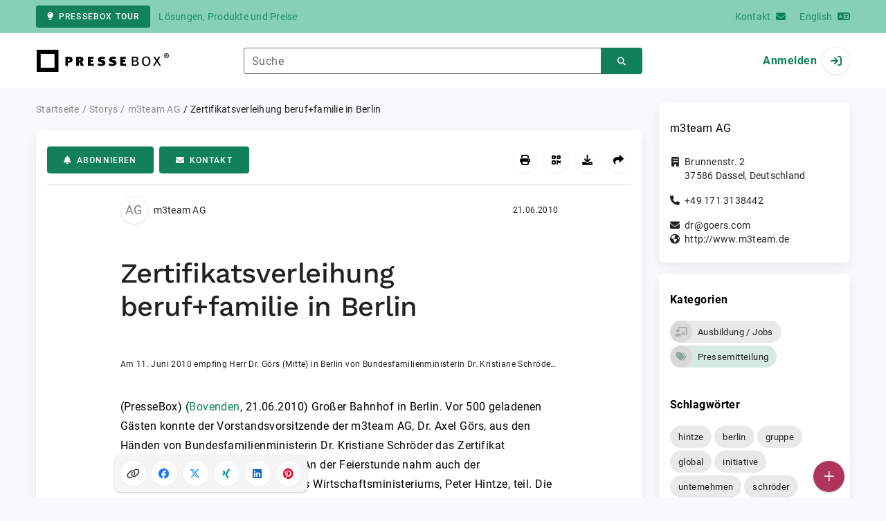

--- FILE ---
content_type: text/html; charset=UTF-8
request_url: https://www.pressebox.de/pressemitteilung/m3team-ag/zertifikatsverleihung-beruf-familie-in-berlin/boxid/353872
body_size: 36311
content:
<!DOCTYPE html>
<html lang="de-DE" data-unn-base-page="two-columns" data-unn-page="press-release.show">
<!--suppress HtmlRequiredTitleElement-->
<head prefix="article: http://ogp.me/ns/article# fb: http://ogp.me/ns/fb# og: http://ogp.me/ns#">
    <meta charset="utf-8" />
<meta http-equiv="X-UA-Compatible" content="IE=edge" />
<meta name="description" content="m3team AG, Großer Bahnhof in Berlin. Vor 500 geladenen Gästen konnte der Vorstandsvorsitzende der m3team AG, Dr. Axel Görs, aus den…" />
<meta name="keywords" content="hintze, berlin, gruppe, global, initiative, unternehmen, schröder, arbeitnehmer, kristiane, Bahnhof, hob, zertifikat, Staatssekretär, auszeichnung, familie" />
<meta name="publisher" content="unn | UNITED NEWS NETWORK GmbH" />
<meta name="robots" content="index,follow,max-snippet:-1,max-image-preview:large" />
<meta name="theme-color" content="#ffffff" />
<meta name="viewport" content="width=device-width, initial-scale=1.0" />
            <meta property="fb:app_id" content="143739285693586" />
            <meta property="og:type" content="article" />
            <meta property="og:url" content="https://www.pressebox.de/pressemitteilung/m3team-ag/zertifikatsverleihung-beruf-familie-in-berlin/boxid/353872" />
            <meta property="og:title" content="Zertifikatsverleihung beruf+familie in Berlin" />
            <meta property="og:description" content="Großer Bahnhof in Berlin. Vor 500 geladenen Gästen konnte der Vorstandsvorsitzende der m3team AG, Dr. Axel Görs, aus den Händen von Bundesfamilienministerin Dr...." />
            <meta property="article:tag" content="hintze" />
            <meta property="article:tag" content="berlin" />
            <meta property="article:tag" content="gruppe" />
            <meta property="article:tag" content="global" />
            <meta property="article:tag" content="initiative" />
            <meta property="article:tag" content="unternehmen" />
            <meta property="article:tag" content="schröder" />
            <meta property="article:tag" content="arbeitnehmer" />
            <meta property="article:tag" content="kristiane" />
            <meta property="article:tag" content="Bahnhof" />
            <meta property="article:tag" content="hob" />
            <meta property="article:tag" content="zertifikat" />
            <meta property="article:tag" content="Staatssekretär" />
            <meta property="article:tag" content="auszeichnung" />
            <meta property="article:tag" content="familie" />
            <meta property="article:published_time" content="2010-06-21T09:46:00+02:00" />
            <meta property="og:image" content="https://cdn.pressebox.de/a/abcad2c8841cc5dc/attachments/0302694.attachment/filename/hpmcygwa.jpg" />
    
<title>Zertifikatsverleihung beruf+familie in Berlin, m3team AG, Story - PresseBox</title>

                    <link href="https://www.pressebox.de/pressemitteilung/m3team-ag/zertifikatsverleihung-beruf-familie-in-berlin/boxid/353872" rel="canonical" />
        

<!--suppress HtmlUnknownTarget-->
<link href="/opensearch.xml" rel="search" type="application/opensearchdescription+xml" title="PresseBox Pressemitteilungssuche" />

<!--suppress HtmlUnknownTarget-->
<link href="/favicon.ico" rel="shortcut icon" type="image/x-icon" />

<!--suppress ALL-->
<script>if(!"gdprAppliesGlobally" in window){window.gdprAppliesGlobally=true}if(!("cmp_id" in window)||window.cmp_id<1){window.cmp_id=0}if(!("cmp_cdid" in window)){window.cmp_cdid=22815}if(!("cmp_params" in window)){window.cmp_params=""}if(!("cmp_host" in window)){window.cmp_host="d.delivery.consentmanager.net"}if(!("cmp_cdn" in window)){window.cmp_cdn="cdn.consentmanager.net"}if(!("cmp_proto" in window)){window.cmp_proto="https:"}if(!("cmp_codesrc" in window)){window.cmp_codesrc="1"}window.cmp_getsupportedLangs=function(){var b=["DE","EN","FR","IT","NO","DA","FI","ES","PT","RO","BG","ET","EL","GA","HR","LV","LT","MT","NL","PL","SV","SK","SL","CS","HU","RU","SR","ZH","TR","UK","AR","BS"];if("cmp_customlanguages" in window){for(var a=0;a<window.cmp_customlanguages.length;a++){b.push(window.cmp_customlanguages[a].l.toUpperCase())}}return b};window.cmp_getRTLLangs=function(){var a=["AR"];if("cmp_customlanguages" in window){for(var b=0;b<window.cmp_customlanguages.length;b++){if("r" in window.cmp_customlanguages[b]&&window.cmp_customlanguages[b].r){a.push(window.cmp_customlanguages[b].l)}}}return a};window.cmp_getlang=function(j){if(typeof(j)!="boolean"){j=true}if(j&&typeof(cmp_getlang.usedlang)=="string"&&cmp_getlang.usedlang!==""){return cmp_getlang.usedlang}var g=window.cmp_getsupportedLangs();var c=[];var f=location.hash;var e=location.search;var a="languages" in navigator?navigator.languages:[];if(f.indexOf("cmplang=")!=-1){c.push(f.substr(f.indexOf("cmplang=")+8,2).toUpperCase())}else{if(e.indexOf("cmplang=")!=-1){c.push(e.substr(e.indexOf("cmplang=")+8,2).toUpperCase())}else{if("cmp_setlang" in window&&window.cmp_setlang!=""){c.push(window.cmp_setlang.toUpperCase())}else{if(a.length>0){for(var d=0;d<a.length;d++){c.push(a[d])}}}}}if("language" in navigator){c.push(navigator.language)}if("userLanguage" in navigator){c.push(navigator.userLanguage)}var h="";for(var d=0;d<c.length;d++){var b=c[d].toUpperCase();if(g.indexOf(b)!=-1){h=b;break}if(b.indexOf("-")!=-1){b=b.substr(0,2)}if(g.indexOf(b)!=-1){h=b;break}}if(h==""&&typeof(cmp_getlang.defaultlang)=="string"&&cmp_getlang.defaultlang!==""){return cmp_getlang.defaultlang}else{if(h==""){h="EN"}}h=h.toUpperCase();return h};(function(){var u=document;var v=u.getElementsByTagName;var h=window;var o="";var b="_en";if("cmp_getlang" in h){o=h.cmp_getlang().toLowerCase();if("cmp_customlanguages" in h){for(var q=0;q<h.cmp_customlanguages.length;q++){if(h.cmp_customlanguages[q].l.toUpperCase()==o.toUpperCase()){o="en";break}}}b="_"+o}function x(i,e){var w="";i+="=";var s=i.length;var d=location;if(d.hash.indexOf(i)!=-1){w=d.hash.substr(d.hash.indexOf(i)+s,9999)}else{if(d.search.indexOf(i)!=-1){w=d.search.substr(d.search.indexOf(i)+s,9999)}else{return e}}if(w.indexOf("&")!=-1){w=w.substr(0,w.indexOf("&"))}return w}var k=("cmp_proto" in h)?h.cmp_proto:"https:";if(k!="http:"&&k!="https:"){k="https:"}var g=("cmp_ref" in h)?h.cmp_ref:location.href;var j=u.createElement("script");j.setAttribute("data-cmp-ab","1");var c=x("cmpdesign","cmp_design" in h?h.cmp_design:"");var f=x("cmpregulationkey","cmp_regulationkey" in h?h.cmp_regulationkey:"");var r=x("cmpgppkey","cmp_gppkey" in h?h.cmp_gppkey:"");var n=x("cmpatt","cmp_att" in h?h.cmp_att:"");j.src=k+"//"+h.cmp_host+"/delivery/cmp.php?"+("cmp_id" in h&&h.cmp_id>0?"id="+h.cmp_id:"")+("cmp_cdid" in h?"&cdid="+h.cmp_cdid:"")+"&h="+encodeURIComponent(g)+(c!=""?"&cmpdesign="+encodeURIComponent(c):"")+(f!=""?"&cmpregulationkey="+encodeURIComponent(f):"")+(r!=""?"&cmpgppkey="+encodeURIComponent(r):"")+(n!=""?"&cmpatt="+encodeURIComponent(n):"")+("cmp_params" in h?"&"+h.cmp_params:"")+(u.cookie.length>0?"&__cmpfcc=1":"")+"&l="+o.toLowerCase()+"&o="+(new Date()).getTime();j.type="text/javascript";j.async=true;if(u.currentScript&&u.currentScript.parentElement){u.currentScript.parentElement.appendChild(j)}else{if(u.body){u.body.appendChild(j)}else{var t=v("body");if(t.length==0){t=v("div")}if(t.length==0){t=v("span")}if(t.length==0){t=v("ins")}if(t.length==0){t=v("script")}if(t.length==0){t=v("head")}if(t.length>0){t[0].appendChild(j)}}}var m="js";var p=x("cmpdebugunminimized","cmpdebugunminimized" in h?h.cmpdebugunminimized:0)>0?"":".min";var a=x("cmpdebugcoverage","cmp_debugcoverage" in h?h.cmp_debugcoverage:"");if(a=="1"){m="instrumented";p=""}var j=u.createElement("script");j.src=k+"//"+h.cmp_cdn+"/delivery/"+m+"/cmp"+b+p+".js";j.type="text/javascript";j.setAttribute("data-cmp-ab","1");j.async=true;if(u.currentScript&&u.currentScript.parentElement){u.currentScript.parentElement.appendChild(j)}else{if(u.body){u.body.appendChild(j)}else{var t=v("body");if(t.length==0){t=v("div")}if(t.length==0){t=v("span")}if(t.length==0){t=v("ins")}if(t.length==0){t=v("script")}if(t.length==0){t=v("head")}if(t.length>0){t[0].appendChild(j)}}}})();window.cmp_addFrame=function(b){if(!window.frames[b]){if(document.body){var a=document.createElement("iframe");a.style.cssText="display:none";if("cmp_cdn" in window&&"cmp_ultrablocking" in window&&window.cmp_ultrablocking>0){a.src="//"+window.cmp_cdn+"/delivery/empty.html"}a.name=b;a.setAttribute("title","Intentionally hidden, please ignore");a.setAttribute("role","none");a.setAttribute("tabindex","-1");document.body.appendChild(a)}else{window.setTimeout(window.cmp_addFrame,10,b)}}};window.cmp_rc=function(h){var b=document.cookie;var f="";var d=0;while(b!=""&&d<100){d++;while(b.substr(0,1)==" "){b=b.substr(1,b.length)}var g=b.substring(0,b.indexOf("="));if(b.indexOf(";")!=-1){var c=b.substring(b.indexOf("=")+1,b.indexOf(";"))}else{var c=b.substr(b.indexOf("=")+1,b.length)}if(h==g){f=c}var e=b.indexOf(";")+1;if(e==0){e=b.length}b=b.substring(e,b.length)}return(f)};window.cmp_stub=function(){var a=arguments;__cmp.a=__cmp.a||[];if(!a.length){return __cmp.a}else{if(a[0]==="ping"){if(a[1]===2){a[2]({gdprApplies:gdprAppliesGlobally,cmpLoaded:false,cmpStatus:"stub",displayStatus:"hidden",apiVersion:"2.2",cmpId:31},true)}else{a[2](false,true)}}else{if(a[0]==="getUSPData"){a[2]({version:1,uspString:window.cmp_rc("")},true)}else{if(a[0]==="getTCData"){__cmp.a.push([].slice.apply(a))}else{if(a[0]==="addEventListener"||a[0]==="removeEventListener"){__cmp.a.push([].slice.apply(a))}else{if(a.length==4&&a[3]===false){a[2]({},false)}else{__cmp.a.push([].slice.apply(a))}}}}}}};window.cmp_gpp_ping=function(){return{gppVersion:"1.0",cmpStatus:"stub",cmpDisplayStatus:"hidden",supportedAPIs:["tcfca","usnat","usca","usva","usco","usut","usct"],cmpId:31}};window.cmp_gppstub=function(){var a=arguments;__gpp.q=__gpp.q||[];if(!a.length){return __gpp.q}var g=a[0];var f=a.length>1?a[1]:null;var e=a.length>2?a[2]:null;if(g==="ping"){return window.cmp_gpp_ping()}else{if(g==="addEventListener"){__gpp.e=__gpp.e||[];if(!("lastId" in __gpp)){__gpp.lastId=0}__gpp.lastId++;var c=__gpp.lastId;__gpp.e.push({id:c,callback:f});return{eventName:"listenerRegistered",listenerId:c,data:true,pingData:window.cmp_gpp_ping()}}else{if(g==="removeEventListener"){var h=false;__gpp.e=__gpp.e||[];for(var d=0;d<__gpp.e.length;d++){if(__gpp.e[d].id==e){__gpp.e[d].splice(d,1);h=true;break}}return{eventName:"listenerRemoved",listenerId:e,data:h,pingData:window.cmp_gpp_ping()}}else{if(g==="getGPPData"){return{sectionId:3,gppVersion:1,sectionList:[],applicableSections:[0],gppString:"",pingData:window.cmp_gpp_ping()}}else{if(g==="hasSection"||g==="getSection"||g==="getField"){return null}else{__gpp.q.push([].slice.apply(a))}}}}}};window.cmp_msghandler=function(d){var a=typeof d.data==="string";try{var c=a?JSON.parse(d.data):d.data}catch(f){var c=null}if(typeof(c)==="object"&&c!==null&&"__cmpCall" in c){var b=c.__cmpCall;window.__cmp(b.command,b.parameter,function(h,g){var e={__cmpReturn:{returnValue:h,success:g,callId:b.callId}};d.source.postMessage(a?JSON.stringify(e):e,"*")})}if(typeof(c)==="object"&&c!==null&&"__uspapiCall" in c){var b=c.__uspapiCall;window.__uspapi(b.command,b.version,function(h,g){var e={__uspapiReturn:{returnValue:h,success:g,callId:b.callId}};d.source.postMessage(a?JSON.stringify(e):e,"*")})}if(typeof(c)==="object"&&c!==null&&"__tcfapiCall" in c){var b=c.__tcfapiCall;window.__tcfapi(b.command,b.version,function(h,g){var e={__tcfapiReturn:{returnValue:h,success:g,callId:b.callId}};d.source.postMessage(a?JSON.stringify(e):e,"*")},b.parameter)}if(typeof(c)==="object"&&c!==null&&"__gppCall" in c){var b=c.__gppCall;window.__gpp(b.command,function(h,g){var e={__gppReturn:{returnValue:h,success:g,callId:b.callId}};d.source.postMessage(a?JSON.stringify(e):e,"*")},"parameter" in b?b.parameter:null,"version" in b?b.version:1)}};window.cmp_setStub=function(a){if(!(a in window)||(typeof(window[a])!=="function"&&typeof(window[a])!=="object"&&(typeof(window[a])==="undefined"||window[a]!==null))){window[a]=window.cmp_stub;window[a].msgHandler=window.cmp_msghandler;window.addEventListener("message",window.cmp_msghandler,false)}};window.cmp_setGppStub=function(a){if(!(a in window)||(typeof(window[a])!=="function"&&typeof(window[a])!=="object"&&(typeof(window[a])==="undefined"||window[a]!==null))){window[a]=window.cmp_gppstub;window[a].msgHandler=window.cmp_msghandler;window.addEventListener("message",window.cmp_msghandler,false)}};window.cmp_addFrame("__cmpLocator");if(!("cmp_disableusp" in window)||!window.cmp_disableusp){window.cmp_addFrame("__uspapiLocator")}if(!("cmp_disabletcf" in window)||!window.cmp_disabletcf){window.cmp_addFrame("__tcfapiLocator")}if(!("cmp_disablegpp" in window)||!window.cmp_disablegpp){window.cmp_addFrame("__gppLocator")}window.cmp_setStub("__cmp");if(!("cmp_disabletcf" in window)||!window.cmp_disabletcf){window.cmp_setStub("__tcfapi")}if(!("cmp_disableusp" in window)||!window.cmp_disableusp){window.cmp_setStub("__uspapi")}if(!("cmp_disablegpp" in window)||!window.cmp_disablegpp){window.cmp_setGppStub("__gpp")};</script>

<link rel="preload" as="style" href="https://www.pressebox.de/build/assets/app-79a06cd2.css" /><link rel="stylesheet" href="https://www.pressebox.de/build/assets/app-79a06cd2.css" /><style >[wire\:loading], [wire\:loading\.delay], [wire\:loading\.inline-block], [wire\:loading\.inline], [wire\:loading\.block], [wire\:loading\.flex], [wire\:loading\.table], [wire\:loading\.grid], [wire\:loading\.inline-flex] {display: none;}[wire\:loading\.delay\.shortest], [wire\:loading\.delay\.shorter], [wire\:loading\.delay\.short], [wire\:loading\.delay\.long], [wire\:loading\.delay\.longer], [wire\:loading\.delay\.longest] {display:none;}[wire\:offline] {display: none;}[wire\:dirty]:not(textarea):not(input):not(select) {display: none;}input:-webkit-autofill, select:-webkit-autofill, textarea:-webkit-autofill {animation-duration: 50000s;animation-name: livewireautofill;}@keyframes livewireautofill { from {} }</style>
</head>
<body class="d-flex flex-column"  itemscope itemtype="http://schema.org/NewsArticle" >
<nav class="navbar navbar-light bg-primary-200 text-primary-700 py-0 shadow-0 small d-print-none" data-unn-component="global.toolbar" data-unn-component-instance-id="DrdVvImBFEhaBX4WJZ9b">
    <div class="container">
        <a
            href="https://info.pressebox.de/"
            target="_blank"
            class="btn btn-primary btn-sm"
            data-unn-ga-category="global toolbar"
            data-unn-ga-label="PresseBox Tour"
        >
            <i class="fas fa-lightbulb cme-2" aria-hidden="true"></i>PresseBox Tour
        </a>
        <span class="d-none d-md-inline text-body2 cms-3 ">Lösungen, Produkte und Preise</span>

        <a href="https://info.pressebox.de/kontakt/" target="_blank" class="ms-auto">
            <span class="d-none d-sm-inline text-body2">Kontakt</span><i class="fas fa-envelope cms-2" aria-hidden="true"></i>
        </a>
                                    
                <a href="https://www.pressebox.com" class="cms-5">
                    <span class="d-none d-sm-inline text-body2">English</span><i class="fas fa-language cms-2" aria-hidden="true"></i>
                </a>
                        </div>
</nav>
<nav class="bg-white navbar navbar-light py-0 shadow-0 position-sticky d-print-none" data-unn-component="global.top-bar" data-unn-component-instance-id="hYDBYGK4MmyxlPb38Z1G">
    <div class="container">
        <div class="row flex-fill align-items-center">
            <div class="col-auto col-sm-5 col-md-4 col-lg-3 order-1 d-flex flex-fill align-items-center">
                <a href="/" class="d-inline-flex navbar-brand m-0 p-0 logo logo-dark">
                    <span class="visually-hidden-focusable">Zur Startseite</span>
                </a>
            </div>

                            <div class="col-auto col-sm-5 col-lg-6 order-3 order-sm-2 d-none d-sm-flex pt-3 pt-sm-0 flex-fill align-items-center js-search-form-wrapper">
                    <form method="post" action="https://www.pressebox.de/pressemitteilung/suche" class="w-100">
                        <div class="input-group flex-nowrap">
                            <div data-unn-component="global.clearable-input" data-unn-component-instance-id="3qo9Im9U8wFrZlhAX4sx" class="flex-fill force-hide">
    <div class="form-outline">
                                    <input
                                        id="search_hYDBYGK4MmyxlPb38Z1G"
                                        name="keywords"
                                        type="search"
                                        value=""
                                        class="form-control"
                                        required
                                        minlength="2"
                                    />
                                    <label class="form-label text-truncate" for="search_hYDBYGK4MmyxlPb38Z1G">Suche</label>
                                </div>
    <button type="button" class="clear" aria-label="Zurücksetzen"><i class="far fa-times" aria-hidden="true"></i></button>
</div>
                            <button
                                type="submit"
                                class="btn btn-primary"
                                aria-label="Suchen"
                                data-unn-ga-category="global top bar"
                                data-unn-ga-label="Suchen"
                            >
                                <i class="fas fa-search" aria-hidden="true"></i>
                            </button>
                        </div>

                        <input type="hidden" name="_token" value="2WjXyz98Nj3gFDUSRM3FzgsVs0ZmmRICmovGQOds">                    </form>
                </div>

                <div class="col-auto col-sm-2 col-md-3 order-2 order-sm-3 d-flex align-items-center">
                    <div class="d-flex w-100 align-items-center justify-content-end">
                        <button type="button" class="d-sm-none btn btn-primary btn-floating cme-5 js-search-toggle" aria-label="Suchen">
                            <i class="fas fa-search" aria-hidden="true"></i>
                        </button>

                                                    <a
                                href="/login"
                                class="d-flex align-items-center fw-bold"
                                data-mdb-toggle="modal"
                                data-mdb-target="#login"
                            >
                                <span class="d-none d-md-inline-block cme-2 pe-none">Anmelden</span>
                                <span class="avatar bg-white rounded-circle shadow-1-strong pe-none">
                                    <i class="fas fa-sign-in" aria-hidden="true"></i>
                                </span>
                            </a>
                                            </div>
                </div>
                    </div>
    </div>
</nav>

<div class="flex-fill flex-shrink-0 cmt-5 cmb-5">
    <div class="container h-100">
        <div class="row g-4 h-100">
            <div class="col-md-7 col-lg-8 col-xl-9">
                    <nav class="d-print-none" data-unn-component="global.breadcrumbs" data-unn-component-instance-id="ETGfhDfAAj9WkqP5qShr">
    <ol itemscope itemtype="http://schema.org/BreadcrumbList" class="breadcrumb">
                    <li
                class="breadcrumb-item text-body2"
                itemprop="itemListElement"
                itemscope
                itemtype="http://schema.org/ListItem"
            >
                <a href="/" itemprop="item">
                    <span itemprop="name">Startseite</span>
                </a>
                <meta itemprop="position" content="1" />
            </li>
                    <li
                class="breadcrumb-item text-body2"
                itemprop="itemListElement"
                itemscope
                itemtype="http://schema.org/ListItem"
            >
                <a href="/pressemitteilung" itemprop="item">
                    <span itemprop="name">Storys</span>
                </a>
                <meta itemprop="position" content="2" />
            </li>
                    <li
                class="breadcrumb-item text-body2"
                itemprop="itemListElement"
                itemscope
                itemtype="http://schema.org/ListItem"
            >
                <a href="#" itemprop="item">
                    <span itemprop="name">m3team AG</span>
                </a>
                <meta itemprop="position" content="3" />
            </li>
                    <li
                class="breadcrumb-item active pe-none text-body2"
                itemprop="itemListElement"
                itemscope
                itemtype="http://schema.org/ListItem"
            >
                <a href="/pressemitteilung/m3team-ag/zertifikatsverleihung-beruf-familie-in-berlin/boxid/353872" itemprop="item">
                    <span itemprop="name">Zertifikatsverleihung beruf+familie in Berlin</span>
                </a>
                <meta itemprop="position" content="4" />
            </li>
            </ol>
</nav>

    <main class="card overflow-hidden">
        <div class="card-body">
            <div class="d-flex flex-wrap align-items-center cpb-4 cmb-4 border-hr border-bottom d-print-none" data-unn-component="press-release.toolbar" data-unn-component-instance-id="jE2F8GYnAyqD0CmB0Z3l">
            <button
            type="button"
            class="btn btn-primary text-nowrap"
            data-mdb-toggle="modal"
            data-mdb-target="#subscribe-to-press-releases"
            data-unn-ga-category="pr toolbar"
            data-unn-ga-label="Abonnieren"
        >
            <i class="fas fa-bell cme-2" aria-hidden="true"></i>Abonnieren
        </button>
                            <a
                href="javascript:void(0)"
                class="btn btn-primary text-nowrap cms-2"
                data-mdb-toggle="modal"
                data-mdb-target="#contact"
                data-unn-email-hash="8179c70de0fcc5dd53620b9f81cf6146"
                data-unn-email-subject="Kontaktanfrage zu Ihrer Story „Zertifikatsverleihung beruf+familie in Berlin“"
                data-unn-ga-category="pr toolbar"
                data-unn-ga-label="Kontakt"
            >
                <i class="fas fa-envelope cme-2" aria-hidden="true"></i>Kontakt
            </a>
                        
            <div class="ms-auto d-flex">
            <button
                type="button"
                class="btn btn-white btn-floating text-reset dropdown-toggle d-lg-none"
                title="Aktionen"
                aria-expanded="false"
                aria-label="Aktionen"
                data-mdb-toggle="dropdown"
            >
                <i class="fas fa-lg fa-ellipsis-v" aria-hidden="true"></i>
            </button>
            <div class="dropdown-menu dropdown-menu-end d-lg-none bg-neutral-50 cp-2 cms-2 cmt-2">
                <div class="actions d-flex">
    <button
        type="button"
        class="btn btn-white btn-floating text-reset cms-2 js-print"
        title="Drucken"
        aria-label="Drucken"
        data-unn-ga-category="pr toolbar"
        data-unn-ga-label="Drucken"
    >
        <i class="fas fa-lg fa-print" aria-hidden="true"></i>
    </button>

    <button
        type="button"
        class="btn btn-white btn-floating text-reset cms-2"
        title="QR-Code abrufen"
        aria-label="QR-Code abrufen"
        data-mdb-toggle="modal"
        data-mdb-target="#qr-code"
        data-unn-ga-category="pr toolbar"
        data-unn-ga-label="QR-Code abrufen"
    >
        <i class="fas fa-lg fa-qrcode" aria-hidden="true"></i>
    </button>

            <button
            type="button"
            class="btn btn-white btn-floating text-reset cms-2"
            title="Herunterladen"
            aria-label="Herunterladen"
            data-mdb-toggle="modal"
            data-mdb-target="#request-publication-download"
            data-unn-ga-category="pr toolbar"
            data-unn-ga-label="Herunterladen"
        >
            <i class="fas fa-lg fa-download" aria-hidden="true"></i>
        </button>

        <button
            type="button"
            class="btn btn-white btn-floating text-reset cms-2"
            title="Weiterempfehlen"
            aria-label="Weiterempfehlen"
            data-mdb-toggle="modal"
            data-mdb-target="#recommend"
            data-unn-ga-category="pr toolbar"
            data-unn-ga-label="Weiterempfehlen"
        >
            <i class="fas fa-lg fa-share" aria-hidden="true"></i>
        </button>
    </div>
            </div>

            <div class="d-none d-lg-block">
                <div class="actions d-flex">
    <button
        type="button"
        class="btn btn-white btn-floating text-reset cms-2 js-print"
        title="Drucken"
        aria-label="Drucken"
        data-unn-ga-category="pr toolbar"
        data-unn-ga-label="Drucken"
    >
        <i class="fas fa-lg fa-print" aria-hidden="true"></i>
    </button>

    <button
        type="button"
        class="btn btn-white btn-floating text-reset cms-2"
        title="QR-Code abrufen"
        aria-label="QR-Code abrufen"
        data-mdb-toggle="modal"
        data-mdb-target="#qr-code"
        data-unn-ga-category="pr toolbar"
        data-unn-ga-label="QR-Code abrufen"
    >
        <i class="fas fa-lg fa-qrcode" aria-hidden="true"></i>
    </button>

            <button
            type="button"
            class="btn btn-white btn-floating text-reset cms-2"
            title="Herunterladen"
            aria-label="Herunterladen"
            data-mdb-toggle="modal"
            data-mdb-target="#request-publication-download"
            data-unn-ga-category="pr toolbar"
            data-unn-ga-label="Herunterladen"
        >
            <i class="fas fa-lg fa-download" aria-hidden="true"></i>
        </button>

        <button
            type="button"
            class="btn btn-white btn-floating text-reset cms-2"
            title="Weiterempfehlen"
            aria-label="Weiterempfehlen"
            data-mdb-toggle="modal"
            data-mdb-target="#recommend"
            data-unn-ga-category="pr toolbar"
            data-unn-ga-label="Weiterempfehlen"
        >
            <i class="fas fa-lg fa-share" aria-hidden="true"></i>
        </button>
    </div>
            </div>
        </div>
    </div>

            <div class="row g-0">
                <div class="col-lg-9 mx-auto">
                                            <div class="d-none d-print-block text-body2">
    <div class="row g-3">
        <div class="col-10 d-flex align-items-center">
            <div class="logo logo-dark"></div>
        </div>
        <div class="col-2 d-flex align-items-center">
            <img
                src="[data-uri]"
                class="w-100 qr-code"
                alt="QR-Code für die aktuelle URL"
            />
        </div>
    </div>

    <p class="cpy-2 m-0 border-bottom border-2">Story Box-ID: 353872</p>

    <div class="cpy-2 cmb-6 border-bottom border-2">
        <div class="row g-3">
            <div class="col-8">
                <strong class="d-block">m3team AG</strong>
                                    <span class="d-block">Brunnenstr. 2</span>
                                                    <span>37586</span>
                                                    <span>Dassel</span>,
                                                    <span>Deutschland</span>
                                                    <span class="d-block fw-bold">http://www.m3team.de</span>
                            </div>
            <div class="col-4 text-end">
                                     <strong class="d-block">Ansprechpartner:in</strong>
                                                                                                        Herr
                                                                                        Dr.
                                                                                        Axel
                                                        Görs
                                                                                                            <span class="d-block">05594/89393</span>
                                                                                                        <span class="d-block fw-bold" data-unn-email-hash="8179c70de0fcc5dd53620b9f81cf6146"></span>
                                                                         </div>
        </div>
    </div>
</div>
                    
                    <div class="d-flex align-items-center cmb-12">
                        <div class="d-inline-flex position-relative cme-2 d-print-none" style="font-size: 18px;" data-unn-component="global.avatar" data-unn-component-instance-id="wvq3UmqFj2bWXnorEDV5">
            <span class="d-flex align-items-center justify-content-center text-truncate bg-white rounded-circle shadow-1-strong" style="width: 40px; height: 40px; line-height: 40px;">
            AG
        </span>
    
    </div>
                        <span class="text-body2 text-truncate d-print-none">
                                                            m3team AG
                                                    </span>
                        <time
                            datetime="2010-06-21T09:46:00+02:00"
                            class="ms-auto cps-2 text-caption text-nowrap"
                            itemprop="datePublished"
                        >
                            21.06.2010
                        </time>
                    </div>

                    <article>
                        <h1 class="cmb-10" itemprop="headline" lang="de">Zertifikatsverleihung beruf+familie in Berlin</h1>

                        
                                                    <div id="attachments-carousel_tjrdkBuFtnJzDbKR62dg" class="carousel slide cmb-10" data-mdb-interval="false" data-mdb-ride="carousel" data-unn-component="global.attachments-carousel" data-unn-component-instance-id="tjrdkBuFtnJzDbKR62dg">
        <div class="carousel-inner">
                    <a onclick="Livewire.emit(&quot;updateAttachmentDetails&quot;, &quot;5ZTNTtwwEMdfxcoJVCnf7G7MaVskUFvoqqWtVK2EHGeSDCRey3aALdrX4gV4sY43C7RUQuq5p0xmPJ7//Mb2Jz7jgXXVu05YG/Ak5neWFzyQK7022LQuOLQ85oH/JAkPKrDSoHa4UlvXNOPBvGdJErL3g0KWxknMoNc1qoadgDHsyITs+OHeWLZ3is7BPkPF3oLp6HO9InNQtGkteuwQVI8KrQNDQZ/[base64]/O1HgmQOuwJUXQDpfYeSh1M562CKrTOacujSFYq1L5nKFe3YQWRiZJZlRSFyKZFkcoqlZF4gmCjLI7SSVTkkXvEcZHF6aTIL0jGLakMx3ob5Mn/QPdSQ/OCbvYqXRmn8XRS5fnsoDgo6vIf6W4P82YzitVD2aFtwZztzj09Bn3mQPRsfvx4D54WfR317R6I3wRPXhEsIlFKQadgNssTKQ+qP49DPMoLn31RjR34exi9vIB+Jtf+Ii86sQbjR7j5BQ==&quot;)" role="button" data-unn-component="global.attachment-details-link" data-unn-component-instance-id="80PnAX9syzSX0CBSzQ2I" class="carousel-item text-reset active">
    <figure class="mb-0">
                    <div class="position-relative overflow-hidden ar-16-10" data-unn-component="global.image" data-unn-component-instance-id="y6s68qvTlzL8ckFNetGu" itemprop="image" itemscope="itemscope" itemtype="https://schema.org/ImageObject">
            <meta itemprop="representativeOfPage" content="true" />
    
            <meta itemprop="url" content="https://cdn.pressebox.de/a/abcad2c8841cc5dc/attachments/0302694.attachment/filename/hpmcygwa.jpg" />
                    <meta itemprop="caption" lang="de" content="Am 11. Juni 2010 empfing Herr Dr. Görs (Mitte) in Berlin von Bundesfamilienministerin Dr. Kristiane Schröder (Rechts) und Peter Hintze (Links) das Zertifikat beruf+familie" />
                            
    <picture>
                                    <source srcset="https://cdn.pressebox.de/r/18d199a37992cd2c/attachments/30/26/94/thumbnail_302694_746x466.webp" type="image/webp" />
                                                <source srcset="https://cdn.pressebox.de/r/c02076d4485959fb/attachments/30/26/94/thumbnail_302694_746x466.jpg" type="image/jpeg" />
                    
        <!--suppress HtmlRequiredAltAttribute, RequiredAttributes-->
        <img
            width="700" src="https://cdn.pressebox.de/r/c02076d4485959fb/attachments/30/26/94/thumbnail_302694_746x466.jpg" height="466" alt="hpmcygwa.jpg" loading="eager"
            class="position-absolute object-fit-cover blur"
        />
    </picture>
    <picture
        itemprop="thumbnail"
        itemscope itemtype="https://schema.org/ImageObject">
        <meta itemprop="width" content="700" />
        <meta itemprop="height" content="466" />
                    <meta itemprop="caption" lang="de" content="Am 11. Juni 2010 empfing Herr Dr. Görs (Mitte) in Berlin von Bundesfamilienministerin Dr. Kristiane Schröder (Rechts) und Peter Hintze (Links) das Zertifikat beruf+familie" />
                
                                    <source
                    srcset="https://cdn.pressebox.de/r/18d199a37992cd2c/attachments/30/26/94/thumbnail_302694_746x466.webp"
                    type="image/webp" />
                                                <source
                    srcset="https://cdn.pressebox.de/r/c02076d4485959fb/attachments/30/26/94/thumbnail_302694_746x466.jpg"
                    type="image/jpeg" />
                    
        <!--suppress HtmlRequiredAltAttribute, RequiredAttributes-->
        <img
            width="700" src="https://cdn.pressebox.de/r/c02076d4485959fb/attachments/30/26/94/thumbnail_302694_746x466.jpg" height="466" alt="hpmcygwa.jpg" loading="eager"
            class="position-absolute object-fit-contain w-100 h-100"
            aria-hidden="true"
            itemprop="url"
        />
    </picture>

    
</div>
                    <figcaption class="text-caption text-truncate cmt-3" lang="de">Am 11. Juni 2010 empfing Herr Dr. Görs (Mitte) in Berlin von Bundesfamilienministerin Dr. Kristiane Schröder (Rechts) und Peter Hintze (Links) das Zertifikat beruf+familie</figcaption>
                </figure>
</a>
            </div>
    </div>
                        
                        <div class="articleBodyContainer ">
                                                            <meta itemprop="isAccessibleForFree" content="true" />
                                                        (PresseBox)
                            
                            (<span itemprop="dateline"><a href="/pressemitteilung/suche/schlagwoerter/Bovenden"><span itemprop="locationCreated">Bovenden</span></a>, <time datetime="2010-06-21T09:46:00+02:00">21.06.2010</time></span>)
                            <div class="d-inline" itemprop="articleBody" lang="de">Großer Bahnhof in Berlin. Vor 500 geladenen Gästen konnte der Vorstandsvorsitzende der m3team AG, Dr. Axel Görs, aus den Händen von Bundesfamilienministerin Dr. Kristiane Schröder das Zertifikat beruf+familie in Empfang nehmen. An der Feierstunde nahm auch der Parlamentarische Staatssekretär des Wirtschaftsministeriums, Peter Hintze, teil. Die m3team AG war in diesem Jahr das einzige Südniedersächsische Unternehmen, das das Zertifikat erhielt.<br />
<br />
Seit bereits 12 Jahren werden mit dieser Auszeichnung Organisationen gewürdigt, die mit gezielten Maßnahmen die Vereinbarkeit von Berufstätigkeit und Familienbelangen unterstützten. Die Bundesfamilienministerin hob in ihrer Rede hervor, dass die demografische Entwicklung auf gesellschaftlicher Ebene die gleiche Bedeutung wie der Klimawechsel global habe. Daher habe die Initiative, Beruf und Familie in Einklang zu bringen, nun auch den Fokus auf die Versorgung und Betreuung der älteren Familienmitglieder zu richten. Unternehmen, wie die m3team AG, würden mit gezielten Arbeitszeitmodellen und hoher Flexibilität dazu beitragen, die Arbeitnehmer zu entlasten, wenn es um die Belange und Nöte der Familie ginge.<br />
<br />
Die m3team AG gehörte in Berlin zu der herausgehobenen Gruppe, die bereits das zweite Mal das Zertifikat erhielt, das nun für 3 Jahre Gültigkeit hat.</div>

                                                            <div class="d-print-none cmt-10" data-unn-component="global.attachments-list" data-unn-component-instance-id="S5oLMCsIL2AdaBF7DB3c">
    <h3 class="text-body1 fw-bold cmb-6">Anlagen</h3>
    <ul class="fa-ul text-body2 mb-0">
                    <li>
                <span class="fa-li text-muted"><i class="fas fa-file-pdf fa-lg"></i></span>
                <a onclick="Livewire.emit(&quot;updateAttachmentDetails&quot;, &quot;5ZPfb9MwEID/lcivSHV+r3WfChPjZVsfBkhQVNnxpbnhJJbtdKum/u/[base64]/Q9g56CTIP4qyS+5cdpWXU2ts4eGgTyoCHbbeFX0CoUPElw5GhdXCd2ic05ZRWslupk/XJfrnmQRqaAFVnZV5xvNa5nWdU36WYGkW07Ski4K6nzq2WZyWi2LrMZ495Wzsd0SW/A92HzXsfrObvWpXQCpFwmU+50WZpeIf7T5q3+54HGH1IBTaBszdNAB+AsfHH61uyCTovOnjyDcN8AU4iYtXiDmVRVYXmZDzqoxBxL++h3jkm11itEYFYSLpX0cx3M4+zPZa8QOYcJnHHw==&quot;)" role="button" data-unn-component="global.attachment-details-link" data-unn-component-instance-id="0XqadWxWrcFV1Gyj3IIG" class="text-truncate-multiline text-truncate-multiline-2">
    PM_m3teamAG2010_1.pdf
</a>
            </li>
            </ul>
</div>
                                                                                </div>
                    </article>
                </div>
            </div>

                            <aside class="bg-neutral-50 cpy-10 cmx-ncard-x cmy-10 d-print-none">
                    <div class="card-body py-0">
                        <div class="row g-0">
                            <div class="col-lg-9 mx-auto">
                                <div class="row gx-3 gy-5">
                                                                            <div class="col-xl-6">
                                            <h3 class="text-caption fw-bold cmb-4">Story teilen:</h3>
                                            <div data-unn-component="global.share-bar" data-unn-component-instance-id="nKSyGPbVnSlbFpttHGsK">
    <form wire:id="KGX93rl8BgfYWjTZaOdh" wire:initial-data="{&quot;fingerprint&quot;:{&quot;id&quot;:&quot;KGX93rl8BgfYWjTZaOdh&quot;,&quot;name&quot;:&quot;form.share&quot;,&quot;locale&quot;:&quot;de_DE&quot;,&quot;path&quot;:&quot;pressemitteilung\/m3team-ag\/zertifikatsverleihung-beruf-familie-in-berlin\/boxid\/353872&quot;,&quot;method&quot;:&quot;GET&quot;,&quot;v&quot;:&quot;acj&quot;},&quot;effects&quot;:{&quot;listeners&quot;:[]},&quot;serverMemo&quot;:{&quot;children&quot;:[],&quot;errors&quot;:[],&quot;htmlHash&quot;:&quot;97164b84&quot;,&quot;data&quot;:{&quot;class&quot;:&quot;rounded-5 cp-2 cm-n2&quot;,&quot;heading&quot;:&quot;Zertifikatsverleihung beruf+familie in Berlin&quot;,&quot;imageUrl&quot;:&quot;https:\/\/cdn.pressebox.de\/a\/abcad2c8841cc5dc\/attachments\/0302694.attachment\/filename\/hpmcygwa.jpg&quot;,&quot;platform&quot;:&quot;&quot;,&quot;popoverTarget&quot;:&quot;&quot;,&quot;shareableId&quot;:353872,&quot;shareableType&quot;:&quot;pressrelease&quot;,&quot;url&quot;:&quot;https:\/\/www.pressebox.de\/pressemitteilung\/m3team-ag\/zertifikatsverleihung-beruf-familie-in-berlin\/boxid\/353872&quot;,&quot;platforms&quot;:{&quot;facebook&quot;:&quot;Facebook&quot;,&quot;twitter&quot;:&quot;X&quot;,&quot;xing&quot;:&quot;XING&quot;,&quot;linkedin&quot;:&quot;LinkedIn&quot;,&quot;pinterest&quot;:&quot;Pinterest&quot;},&quot;icons&quot;:{&quot;facebook&quot;:&quot;facebook&quot;,&quot;twitter&quot;:&quot;x-twitter&quot;,&quot;xing&quot;:&quot;xing&quot;,&quot;linkedin&quot;:&quot;linkedin&quot;,&quot;pinterest&quot;:&quot;pinterest&quot;}},&quot;dataMeta&quot;:[],&quot;checksum&quot;:&quot;ab8b52d21c1a5d1685aa8f730fd92c536d0e5f80cc285b7ff47ea8c99034ec09&quot;}}" class="d-inline-flex rounded-5 cp-2 cm-n2" wire:submit.prevent="share" data-unn-livewire="form.share">
    <button
        type="submit"
        name="platform"
        value="clipboard"
        class="btn btn-white btn-floating"
        title="Link kopieren"
        aria-label="Link kopieren"
        data-unn-ga-category="social share"
        data-unn-ga-label="Link kopieren"
                    data-unn-popover-content="Link kopiert"
            data-unn-popover-placement="right"
                wire:click="$set('platform', 'clipboard')"
    >
        <i class="far fa-lg fa-link" aria-hidden="true"></i>
    </button>
            <button
            type="submit"
            name="platform"
            value="facebook"
            class="btn btn-facebook btn-floating cms-2"
            title="Auf Facebook teilen"
            aria-label="Auf Facebook teilen"
            data-unn-ga-category="social share"
            data-unn-ga-label="Auf Facebook teilen"
            wire:click="$set('platform', 'facebook')"
        >
            <i class="fab fa-lg fa-facebook" aria-hidden="true"></i>
        </button>
            <button
            type="submit"
            name="platform"
            value="twitter"
            class="btn btn-twitter btn-floating cms-2"
            title="Auf X teilen"
            aria-label="Auf X teilen"
            data-unn-ga-category="social share"
            data-unn-ga-label="Auf X teilen"
            wire:click="$set('platform', 'twitter')"
        >
            <i class="fab fa-lg fa-x-twitter" aria-hidden="true"></i>
        </button>
            <button
            type="submit"
            name="platform"
            value="xing"
            class="btn btn-xing btn-floating cms-2"
            title="Auf XING teilen"
            aria-label="Auf XING teilen"
            data-unn-ga-category="social share"
            data-unn-ga-label="Auf XING teilen"
            wire:click="$set('platform', 'xing')"
        >
            <i class="fab fa-lg fa-xing" aria-hidden="true"></i>
        </button>
            <button
            type="submit"
            name="platform"
            value="linkedin"
            class="btn btn-linkedin btn-floating cms-2"
            title="Auf LinkedIn teilen"
            aria-label="Auf LinkedIn teilen"
            data-unn-ga-category="social share"
            data-unn-ga-label="Auf LinkedIn teilen"
            wire:click="$set('platform', 'linkedin')"
        >
            <i class="fab fa-lg fa-linkedin" aria-hidden="true"></i>
        </button>
            <button
            type="submit"
            name="platform"
            value="pinterest"
            class="btn btn-pinterest btn-floating cms-2"
            title="Auf Pinterest teilen"
            aria-label="Auf Pinterest teilen"
            data-unn-ga-category="social share"
            data-unn-ga-label="Auf Pinterest teilen"
            wire:click="$set('platform', 'pinterest')"
        >
            <i class="fab fa-lg fa-pinterest" aria-hidden="true"></i>
        </button>
    </form>

<!-- Livewire Component wire-end:KGX93rl8BgfYWjTZaOdh --></div>
                                        </div>
                                    
                                    <div class="col-xl-6">
                                        <h3 class="text-caption fw-bold cmb-4" lang="de">Zertifikatsverleihung beruf+familie in Berlin</h3>
                                        <p class="text-caption cmb-4">Eine Story von m3team AG</p>
                                        <p class="text-caption mb-0">
                                            <time datetime="2010-06-21T09:46:00+02:00">
                                                Veröffentlicht am 21.06.2010
                                            </time>
                                        </p>
                                    </div>
                                </div>
                            </div>
                        </div>
                    </div>
                </aside>
            
            
                            <div class="cmt-10">
                    <div class="row">
                        <div class="col-lg-9 mx-auto">
                            <section data-unn-component="press-release.boilerplate" data-unn-component-instance-id="ENZiCb1ETJo1USgaqRur">
        <h3 class="text-body1 fw-bold cmb-6">m3team AG</h3>
        <input type="checkbox" id="expand_ENZiCb1ETJo1USgaqRur" class="d-none">
        <p class="text-body2 mb-0 truncatable d-print-block" lang="de">Die m3team AG ist Marktführer für Personalgutachten, die im Recruiting, bei Management Audits, HR-Bilanz (z.B. bei M&amp;A) und <br />
Personalentwicklung eingesetzt werden. Doch auch über die worklife- Balance macht sich das Unternehmen Gedanken.</p>
        <label for="expand_ENZiCb1ETJo1USgaqRur" class="text-body2 d-print-none">alles anzeigen<i class="fas fa-arrow-right cms-2" aria-hidden="true"></i></label>
    </section>
                        </div>
                    </div>
                </div>
            
                            <img src="https://www.pressebox.de/pressemitteilung/m3team-ag/zertifikatsverleihung-beruf-familie-in-berlin/boxid/353872.gif?data=q1YqSk3Oz81NzUtJLMnMzytWsoqOrQUA" alt="" class="view-counter" aria-hidden="true" />
                        <!-- Begin GCP --><img src="https://www.pressebox.de/gcp.gif?r=aWjiD5bTKw83QxQ3MTDqngAAAAI&amp;u=0" alt="" class="view-counter" aria-hidden="true" /><!-- End GCP -->        </div>
    </main>

    <aside class="d-print-none">
        <section class="cmt-8">
            <div wire:id="9l1GwRzDaIwYJS1GcLEs" wire:initial-data="{&quot;fingerprint&quot;:{&quot;id&quot;:&quot;9l1GwRzDaIwYJS1GcLEs&quot;,&quot;name&quot;:&quot;global.subscribe-to-pressemail&quot;,&quot;locale&quot;:&quot;de_DE&quot;,&quot;path&quot;:&quot;pressemitteilung\/m3team-ag\/zertifikatsverleihung-beruf-familie-in-berlin\/boxid\/353872&quot;,&quot;method&quot;:&quot;GET&quot;,&quot;v&quot;:&quot;acj&quot;},&quot;effects&quot;:{&quot;listeners&quot;:[]},&quot;serverMemo&quot;:{&quot;children&quot;:[],&quot;errors&quot;:[],&quot;htmlHash&quot;:&quot;b4714af6&quot;,&quot;data&quot;:{&quot;hpFields&quot;:{&quot;reason&quot;:&quot;&quot;,&quot;valid_now&quot;:&quot;[base64]&quot;},&quot;email&quot;:&quot;&quot;,&quot;isCompact&quot;:false},&quot;dataMeta&quot;:{&quot;wireables&quot;:[&quot;hpFields&quot;]},&quot;checksum&quot;:&quot;1c1f4463755885be5972958a046394f87ed55a329e7295a475a9e06767c71411&quot;}}" class="card overflow-hidden" data-unn-livewire="global.subscribe-to-pressemail">
            <div class="row g-0">
            <div class="col-12 col-lg-7 col-xl-12 col-xxl-7 d-flex align-items-center">
                <div class="card-body">
                    <div class="me-lg-4 me-xl-0 me-xxl-4">
                        <h3 class="card-title">PresseMail abonnieren</h3>
                        <p class="mb-0 text-body2">Erhalten Sie täglich aktuelle und relevante Storys kostenlos an Ihre E-Mail-Adresse zugeschickt. Melden Sie sich an und bleiben Sie informiert.</p>
                        <form class="cmt-6" wire:submit.prevent="subscribe">
                            <div class="row gx-2 gy-3">
                                <div class="col-12 col-sm-auto col-md-12 col-xl-auto col-xxl-12 flex-grow-1">
                                    <div>
                                        <div class="form-outline">
                                            <i class="fas fa-envelope text-muted trailing" aria-hidden="true"></i>
                                            <input
                                                type="email"
                                                autocomplete="email"
                                                required
                                                id="email_9l1GwRzDaIwYJS1GcLEs"
                                                class="form-control form-icon-trailing"
                                                wire:model.defer="email"
                                            >
                                            <label class="form-label" for="email_9l1GwRzDaIwYJS1GcLEs">E-Mail-Adresse</label>
                                        </div>
                                                                            </div>
                                </div>

                                <div class="col-auto">
                                    <button
                                        type="submit"
                                        class="btn btn-primary mw-100"
                                                                                data-unn-ga-category="card"
                                        data-unn-ga-label="Abonnieren"
                                        wire:loading.attr="disabled"
                                    >
                                                                                    <i class="fas fa-bell cme-2" aria-hidden="true"></i>Abonnieren
                                                                            </button>

                                                                    </div>

                                                            </div>
                        </form>
                    </div>
                </div>
            </div>
            <div class="col-12 col-lg-5 col-xl-12 col-xxl-5 d-flex align-items-center bg-primary-500 text-white">
                <div class="card-body">
                    <dl class="cms-18 mb-0">
                        <dt class="position-relative">
                            <i class="far fa-check-double fa-lg position-absolute cms-n18 avatar avatar-large rounded-circle bg-primary" aria-hidden="true"></i>
                            Tägliche Zusammenfassung
                        </dt>
                        <dd class="text-body2 m-0">PresseBox-Storys inklusive Bildmaterial und weiterführender Links</dd>

                        <dt class="position-relative cmt-6">
                            <i class="far fa-newspaper fa-lg position-absolute cms-n18 avatar avatar-large rounded-circle bg-primary" aria-hidden="true"></i>
                            Immer auf dem Laufenden
                        </dt>
                        <dd class="text-body2 m-0">Aktuelle News, Themen und Trends</dd>

                        <dt class="position-relative cmt-6">
                            <i class="far fa-user fa-lg position-absolute cms-n18 avatar avatar-large rounded-circle bg-primary" aria-hidden="true"></i>
                            Personalisierte Informationen
                        </dt>
                        <dd class="text-body2 m-0">Bestimmen Sie selbst, über welche Inhalte und Keywords Sie wann informiert werden</dd>
                    </dl>
                </div>
            </div>
        </div>
    </div>

<!-- Livewire Component wire-end:9l1GwRzDaIwYJS1GcLEs -->        </section>

        
            </aside>

                
                        
                <small class="text-caption lh-sm cmt-12 d-none d-md-block d-print-block" data-unn-component="global.disclaimer" data-unn-component-instance-id="B5FVoNqpmfna4vK85ZlO">
    <span class="d-block">Für die oben stehenden Storys, das angezeigte Event bzw. das Stellenangebot sowie für das angezeigte Bild- und Tonmaterial ist allein der jeweils angegebene Herausgeber (siehe Firmeninfo bei Klick auf Bild/Titel oder Firmeninfo rechte Spalte) verantwortlich. Dieser ist in der Regel auch Urheber der Texte sowie der angehängten Bild-, Ton- und Informationsmaterialien.</span>
    <span class="d-block mt-2">Die Nutzung von hier veröffentlichten Informationen zur Eigeninformation und redaktionellen Weiterverarbeitung ist in der Regel kostenfrei. Bitte klären Sie vor einer Weiterverwendung urheberrechtliche Fragen mit dem angegebenen Herausgeber. Bei Veröffentlichung senden Sie bitte ein Belegexemplar an <a href="mailto:service@pressebox.de" class="text-reset">service@pressebox.de</a>.</span>
</small>
                <footer class="text-body2 d-none d-print-block cmt-12" data-unn-component="global.print-footer" data-unn-component-instance-id="cwx8wJQ8uGDzbUCT0YcZ">
    <strong>Wichtiger Hinweis:</strong>
    <p>Eine systematische Speicherung dieser Daten sowie die Verwendung auch von Teilen dieses Datenbankwerks sind nur mit schriftlicher Genehmigung durch die unn | UNITED NEWS NETWORK GmbH gestattet.</p>
    <p>unn | UNITED NEWS NETWORK GmbH 2002–2026, Alle Rechte vorbehalten</p>
</footer>
            </div>
            <div class="col-md-5 col-lg-4 col-xl-3 d-print-none">
                    <aside>
        <div class="row g-3">
            <div class="col-12">
                <div class="card overflow-hidden" itemscope="" itemtype="http://schema.org/Organization" data-unn-component="global.company" data-unn-component-instance-id="KNJ19bz7tfR2NzpLdAPV" itemprop="author">
    <div class="position-relative overflow-hidden ar-16-10" data-unn-component="global.image-placeholder" data-unn-component-instance-id="5FC82KX5167P7UxUWaPH">
    <span class="position-absolute opacity-40"></span>
    <div class="d-flex align-items-center justify-content-center position-absolute top-0 start-0 w-100 h-100">
        <div class="d-inline-flex position-relative" style="font-size: 58px;" data-unn-component="global.avatar" data-unn-component-instance-id="qCvEfXhh3j3UCVRSyPWE">
            <span class="d-flex align-items-center justify-content-center text-truncate bg-white rounded-circle shadow-1-strong" style="width: 128px; height: 128px; line-height: 128px;">
            AG
        </span>
    
    </div>
    </div>
</div>
    <div class="card-body">
        <div class="d-flex align-items-center">
            <h3 class="text-body1 text-truncate mb-0">
                                    <span itemprop="name legalName" title="m3team AG">m3team AG</span>
                            </h3>
        </div>

        <ul class="fa-ul text-body2 cmt-6 mb-0">
                            <li class="mb-3">
                    <address class="m-0" itemprop="address" itemscope itemtype="http://schema.org/PostalAddress">
                        <span class="fa-li"><i class="fas fa-building" aria-hidden="true"></i></span>
                                                    <span class="d-block" itemprop="streetAddress">Brunnenstr. 2</span>
                                                                            <span itemprop="postalCode">37586</span>
                                                                            <span itemprop="addressLocality">Dassel</span>,
                                                                            <meta itemprop="addressCountry" content="DE" />
                            <span>Deutschland</span>
                                            </address>
                </li>
                                        <li class="mb-3">
                    <span class="fa-li"><i class="fas fa-phone"></i></span>
                                            <a href="tel:+49-171-3138442" itemprop="telephone">+49 171 3138442</a>
                                    </li>
                                        <li>
                    <span class="fa-li"><i class="fas fa-envelope"></i></span>
                    <a href="javascript:void(0)" data-unn-email-hash="2ea6f06e5e5a76dfb7c359b3ed984479" itemprop="email"></a>
                </li>
                                        <li>
                    <span class="fa-li"><i class="fas fa-globe-americas"></i></span>
                    <a href="/redirect/ext?tu=http%3A%2F%2Fwww.m3team.de&amp;rp=1t--SZiwQZKDKE9IQaXcGw35QbsK5onjDQo15t1fHwk" target="_blank" itemprop="url">http://www.m3team.de</a>
                </li>
                                </ul>

            </div>
</div>
            </div>

            <div class="col-12">
                <div class="card overflow-hidden" data-unn-component="press-release.auxiliary-data" data-unn-component-instance-id="HYPC8oDIwJnYLrQPU6Mu">
    <div class="card-body">
                    
            
                            <section>
                    <h3 class="text-body1 fw-bold cmb-4">Kategorien</h3>
                    <ol class="list-unstyled mb-0 row g-1">
                                                    <li class="col-auto">
                                <a
                                    href="/pressemitteilung/suche/kategorie/ausbildung-jobs"
                                    class="chip text-reset mw-100 m-0"
                                >
                                    <i class="fas fa-chalkboard-teacher" aria-hidden="true"></i><span
                                        class="text-caption text-truncate"
                                        itemprop="articleSection">Ausbildung / Jobs</span>
                                </a>
                            </li>
                                                                            <li class="col-auto">
                                <a
                                    href="/pressemitteilung/suche/inhaltsarten/pressemitteilung"
                                    class="chip chip-story-type chip-story-type-press_release text-reset mw-100 m-0"
                                >
                                    <i class="fas fa-tags" aria-hidden="true"></i><span
                                        class="text-caption text-truncate"
                                        itemprop="articleSection">Pressemitteilung</span>
                                </a>
                            </li>
                                            </ol>
                </section>
            
                            <section>
                    <h3 class="text-body1 fw-bold cmb-4">Schlagwörter</h3>
                    <ol class="list-unstyled mb-0 row g-1" itemprop="keywords" lang="de">
                                                    <li class="col-auto">
                                <a
                                    href="/pressemitteilung/suche/schlagwoerter/hintze"
                                    class="chip text-reset mw-100 m-0"
                                >
                                    <span class="text-caption text-truncate" lang="de">hintze</span>
                                </a>
                            </li>
                                                    <li class="col-auto">
                                <a
                                    href="/pressemitteilung/suche/schlagwoerter/berlin"
                                    class="chip text-reset mw-100 m-0"
                                >
                                    <span class="text-caption text-truncate" lang="de">berlin</span>
                                </a>
                            </li>
                                                    <li class="col-auto">
                                <a
                                    href="/pressemitteilung/suche/schlagwoerter/gruppe"
                                    class="chip text-reset mw-100 m-0"
                                >
                                    <span class="text-caption text-truncate" lang="de">gruppe</span>
                                </a>
                            </li>
                                                    <li class="col-auto">
                                <a
                                    href="/pressemitteilung/suche/schlagwoerter/global"
                                    class="chip text-reset mw-100 m-0"
                                >
                                    <span class="text-caption text-truncate" lang="de">global</span>
                                </a>
                            </li>
                                                    <li class="col-auto">
                                <a
                                    href="/pressemitteilung/suche/schlagwoerter/initiative"
                                    class="chip text-reset mw-100 m-0"
                                >
                                    <span class="text-caption text-truncate" lang="de">initiative</span>
                                </a>
                            </li>
                                                    <li class="col-auto">
                                <a
                                    href="/pressemitteilung/suche/schlagwoerter/unternehmen"
                                    class="chip text-reset mw-100 m-0"
                                >
                                    <span class="text-caption text-truncate" lang="de">unternehmen</span>
                                </a>
                            </li>
                                                    <li class="col-auto">
                                <a
                                    href="/pressemitteilung/suche/schlagwoerter/schr%C3%B6der"
                                    class="chip text-reset mw-100 m-0"
                                >
                                    <span class="text-caption text-truncate" lang="de">schröder</span>
                                </a>
                            </li>
                                                    <li class="col-auto">
                                <a
                                    href="/pressemitteilung/suche/schlagwoerter/arbeitnehmer"
                                    class="chip text-reset mw-100 m-0"
                                >
                                    <span class="text-caption text-truncate" lang="de">arbeitnehmer</span>
                                </a>
                            </li>
                                                    <li class="col-auto">
                                <a
                                    href="/pressemitteilung/suche/schlagwoerter/kristiane"
                                    class="chip text-reset mw-100 m-0"
                                >
                                    <span class="text-caption text-truncate" lang="de">kristiane</span>
                                </a>
                            </li>
                                                    <li class="col-auto">
                                <a
                                    href="/pressemitteilung/suche/schlagwoerter/Bahnhof"
                                    class="chip text-reset mw-100 m-0"
                                >
                                    <span class="text-caption text-truncate" lang="de">Bahnhof</span>
                                </a>
                            </li>
                                                    <li class="col-auto">
                                <a
                                    href="/pressemitteilung/suche/schlagwoerter/hob"
                                    class="chip text-reset mw-100 m-0"
                                >
                                    <span class="text-caption text-truncate" lang="de">hob</span>
                                </a>
                            </li>
                                                    <li class="col-auto">
                                <a
                                    href="/pressemitteilung/suche/schlagwoerter/zertifikat"
                                    class="chip text-reset mw-100 m-0"
                                >
                                    <span class="text-caption text-truncate" lang="de">zertifikat</span>
                                </a>
                            </li>
                                                    <li class="col-auto">
                                <a
                                    href="/pressemitteilung/suche/schlagwoerter/Staatssekret%C3%A4r"
                                    class="chip text-reset mw-100 m-0"
                                >
                                    <span class="text-caption text-truncate" lang="de">Staatssekretär</span>
                                </a>
                            </li>
                                                    <li class="col-auto">
                                <a
                                    href="/pressemitteilung/suche/schlagwoerter/auszeichnung"
                                    class="chip text-reset mw-100 m-0"
                                >
                                    <span class="text-caption text-truncate" lang="de">auszeichnung</span>
                                </a>
                            </li>
                                                    <li class="col-auto">
                                <a
                                    href="/pressemitteilung/suche/schlagwoerter/familie"
                                    class="chip text-reset mw-100 m-0"
                                >
                                    <span class="text-caption text-truncate" lang="de">familie</span>
                                </a>
                            </li>
                                            </ol>
                </section>
            
            
                            <section>
                    <h3 class="text-body1 fw-bold cmb-4">Ansprechpartner:innen</h3>
                                            <div class="position-relative text-body2" itemscope="" itemtype="http://schema.org/Person" data-unn-component="global.contact-information" data-unn-component-instance-id="0zny9RrsQ1jIJBvpgUqj">
        <div class="d-flex align-items-center cmb-4">
            <i class="fas fa-user fa-xl flex-shrink-0 text-white bg-neutral-200 avatar rounded-circle cme-2" aria-hidden="true"></i>
    
    <strong class="text-body1 m-0">
                    <span>Herr</span>
                            <meta itemprop="gender" content="https://schema.org/Male" />
                                        <span itemprop="honorificPrefix">Dr.</span>
                            <span itemprop="givenName">Axel</span>
                <span itemprop="familyName">Görs</span>
    </strong>
</div>

<ul class="fa-ul text-body2">
            <li>
            <span class="fa-li"><i class="fas fa-info-circle"></i></span>
                            <span>Vorstand</span>,                                        <span itemprop="jobTitle">Pressekontakt</span>
                    </li>
    
    <li>
        <span class="fa-li"><i class="fas fa-phone"></i></span>
                    <span itemprop="telephone">05594/89393</span>
            </li>


    <li>
        <span class="fa-li"><i class="fas fa-fax"></i></span>
                    <span itemprop="faxNumber">05594/89370</span>
            </li>

    <li>
        <span class="fa-li"><i class="fas fa-envelope"></i></span>
        <a href="javascript:void(0)" data-unn-email-hash="8179c70de0fcc5dd53620b9f81cf6146" itemprop="email"></a>
    </li>

    </ul>
    </div>

                                            
                                    </section>
                    
        <section>
            <h3 class="text-body1 fw-bold cmb-4">Aktionen</h3>
            <ul class="fa-ul text-body2 mb-0">
                                    <li>
                        <span class="fa-li cme-2"><i class="fas fa-print" aria-hidden="true"></i></span>
                        <a
                            class="js-print"
                            role="button"
                            tabindex="0"
                            data-unn-ga-category="pr sidebar"
                            data-unn-ga-label="Drucken"
                        >Drucken</a>
                    </li>
                
                <li>
                    <span class="fa-li cme-2"><i class="fas fa-qrcode" aria-hidden="true"></i></span>
                    <a
                        class=""
                        role="button"
                        tabindex="0"
                        data-mdb-toggle="modal"
                        data-mdb-target="#qr-code"
                        data-unn-ga-category="pr sidebar"
                        data-unn-ga-label="QR-Code abrufen"
                    >QR-Code abrufen</a>
                </li>

                                    <li>
                        <span class="fa-li cme-2"><i class="fas fa-download" aria-hidden="true"></i></span>
                        <a
                            class=""
                            role="button"
                            tabindex="0"
                            data-mdb-toggle="modal"
                            data-mdb-target="#request-publication-download"
                            data-unn-ga-category="pr sidebar"
                            data-unn-ga-label="Herunterladen"
                        >Herunterladen</a>
                    </li>

                    <li>
                        <span class="fa-li cme-2"><i class="fas fa-share" aria-hidden="true"></i></span>
                        <a
                            class=""
                            role="button"
                            tabindex="0"
                            data-mdb-toggle="modal"
                            data-mdb-target="#recommend"
                            data-unn-ga-category="pr sidebar"
                            data-unn-ga-label="Weiterempfehlen"
                        >Weiterempfehlen</a>
                    </li>
                            </ul>
        </section>
    </div>
</div>

            </div>
        </div>
    </aside>

                <small class="text-caption lh-sm cmt-12 d-block d-md-none" data-unn-component="global.disclaimer" data-unn-component-instance-id="SLKKGzh0HC4NoEF3c88F">
    <span class="d-block">Für die oben stehenden Storys, das angezeigte Event bzw. das Stellenangebot sowie für das angezeigte Bild- und Tonmaterial ist allein der jeweils angegebene Herausgeber (siehe Firmeninfo bei Klick auf Bild/Titel oder Firmeninfo rechte Spalte) verantwortlich. Dieser ist in der Regel auch Urheber der Texte sowie der angehängten Bild-, Ton- und Informationsmaterialien.</span>
    <span class="d-block mt-2">Die Nutzung von hier veröffentlichten Informationen zur Eigeninformation und redaktionellen Weiterverarbeitung ist in der Regel kostenfrei. Bitte klären Sie vor einer Weiterverwendung urheberrechtliche Fragen mit dem angegebenen Herausgeber. Bei Veröffentlichung senden Sie bitte ein Belegexemplar an <a href="mailto:service@pressebox.de" class="text-reset">service@pressebox.de</a>.</span>
</small>
            </div>
        </div>
        <div class="position-sticky bottom-0 text-end pe-none d-print-none" data-unn-component="global.publish-press-release-fab" data-unn-component-instance-id="4lK3K702kAIeanh0rUW4">
    <a
        href="https://www.pressebox.de/pressemitteilung/veroeffentlichen"
        class="btn btn-secondary btn-floating btn-lg cm-2 cmt-5 shadow-2-strong pe-auto"
        data-mdb-toggle="modal"
        data-mdb-target="#publish-press-release"
        data-unn-ga-category="sidebar"
        data-unn-ga-label="Veröffentlichen"
        title="Veröffentlichen"
        aria-label="Veröffentlichen"
    >
        <i class="far fa-lg fa-plus" aria-hidden="true"></i>
    </a>
</div>

    </div>
</div>
<footer class="small d-print-none" data-unn-component="global.footer" data-unn-component-instance-id="W9PGaTHHbhRJUB9GuRuN">
    <div class="container overflow-hidden">
        <div class="row gy-5">
            <section class="col-md-4">
                <h6 class="d-inline-block cmb-3 text-button text-light">PresseBox</h6>
                <ul class="fa-ul text-body2 mb-0">
                    <li><span class="fa-li cme-2"><i class="fas fa-building" aria-hidden="true"></i></span>PresseBox</li>
                                            <li><span class="fa-li cme-2"><i class="fas fa-phone-alt" aria-hidden="true"></i></span><a href="tel:+49-721-98779330" target="_blank">+49 721 987793-30</a></li>
                                                                <li><span class="fa-li cme-2"><i class="fas fa-print" aria-hidden="true"></i></span><a href="tel:+49-721-98779311" target="_blank">+49 721 987793-11</a></li>
                                                                <li><span class="fa-li cme-2"><i class="fas fa-envelope" aria-hidden="true"></i></span><a href="mailto:service@pressebox.de" target="_blank">service@pressebox.de</a></li>
                                                                <li><span class="fa-li cme-2"><i class="fas fa-globe-americas" aria-hidden="true"></i></span><a href="https://www.pressebox.de" target="_blank">https://www.pressebox.de</a></li>
                                    </ul>
                <a href="https://info.pressebox.de/kontakt/" target="_blank" class="btn btn-outline-light cmt-6" data-mdb-ripple-color="dark">Kontakt</a>
            </section>

            <section class="col-md-4 col-lg-2">
                <h6 class="d-inline-block cmb-3 text-button text-light"><a href="https://info.pressebox.de/ueber-die-pressebox/"
                    target="_blank">Über die PresseBox</a></h6>
                <nav>
                    <ul class="list-unstyled text-body2 mb-0">
                        <li><a href="https://info.pressebox.de/partnernetzwerk/" target="_blank">Partnernetzwerk</a></li>
                        <li><a href="https://info.pressebox.de/erfahrungen/" target="_blank">Erfahrungen</a></li>
                        <li><a href="https://info.pressebox.de/faq/" target="_blank">FAQ</a></li>
                        <li><a href="https://info.pressebox.de/service/" target="_blank">Service</a></li>
                    </ul>
                </nav>
            </section>

            <section class="col-md-4 col-lg-2">
                <h6 class="d-inline-block cmb-3 text-button text-light">Produkte</h6>
                <nav>
                    <ul class="list-unstyled text-body2 mb-0">
                        <li><a href="https://info.pressebox.de/planen/" target="_blank">Planen</a></li>
                        <li><a href="https://info.pressebox.de/erstellen/" target="_blank">Erstellen</a></li>
                        <li><a href="https://info.pressebox.de/promoten/" target="_blank">Promoten</a></li>
                        <li><a href="https://info.pressebox.de/analysieren/" target="_blank">Analysieren</a></li>
                        <li><a href="https://info.pressebox.de/fuer-journalist_innen/" target="_blank">Für Journalist:innen</a></li>
                    </ul>
                </nav>
            </section>

            <section class="col-md-4 col-lg-2">
                <h6 class="d-inline-block cmb-3 text-button text-light">PR-Wissen</h6>
                <nav>
                    <ul class="list-unstyled text-body2 mb-0">
                        <li><a href="https://info.pressebox.de/pr-wissen-whitepaper" target="_blank">Whitepaper</a></li>
                        <li><a href="https://info.pressebox.de/pr-wissen-whitepaper/#factsheets" target="_blank">Factsheets</a></li>
                        <li><a href="https://info.pressebox.de/pr-wissen-whitepaper/#publikationen" target="_blank">Publikationen</a></li>
                        <li><a href="https://info.pressebox.de/pr-wissen-whitepaper/#vorlagen" target="_blank">Vorlagen &amp; Dokumente</a></li>
                        <li><a href="https://info.pressebox.de/blog/">Blog</a></li>
                    </ul>
                </nav>
            </section>

            <section class="col-md-4 col-lg-2">
                <h6 class="d-inline-block cmb-3 text-button text-light">Links</h6>
                <nav>
                    <ul class="list-unstyled text-body2">
                        <li><a href="https://info.pressebox.de/agb/" target="_blank">AGB</a></li>
                        <li><a href="https://info.pressebox.de/datenschutz/" target="_blank">Datenschutzerklärung</a></li>
                        <li><a href="javascript:__cmp('showScreen'); void(0);" role="button" tabindex="0">Datenschutzeinstellungen</a></li>
                        <li><a href="https://www.unn-online.de/dsa/" target="_blank">Meldeformular DSA</a></li>
                        <li><a href="https://info.pressebox.de/nutzerrechte/" target="_blank">Nutzerrechte</a></li>
                        <li><a href="https://info.pressebox.de/impressum/" target="_blank">Impressum</a></li>
                        <li><a href="https://www.pressebox.de/verteilercheck">Verteilercheck</a></li>
                        <li><a href="https://www.lifepr.de/" target="_blank">lifePR</a></li>
                    </ul>

                    <ul class="list-inline text-body2 cmt-4 mb-0">
                                                    <li class="list-inline-item">
                                <a href="https://www.facebook.com/UNN.UnitedNewsNetworkGmbH" target="_blank" class="d-block" aria-label="Facebook">
                                    <i class="fab fa-facebook" aria-hidden="true"></i>
                                </a>
                            </li>
                                                                            <li class="list-inline-item">
                                <a href="https://www.linkedin.com/company/unn-united-news-network-gmbh" target="_blank" class="d-block" aria-label="LinkedIn">
                                    <i class="fab fa-linkedin" aria-hidden="true"></i>
                                </a>
                            </li>
                                                <li class="list-inline-item">
                            <a
                                href="https://www.pressebox.de/rss"
                                class="d-block"
                                aria-label="RSS"
                                data-mdb-toggle="modal"
                                data-mdb-target="#rss"
                            >
                                <i class="fas fa-rss" aria-hidden="true"></i>
                            </a>
                        </li>
                                                    <li class="list-inline-item">
                                <a href="https://x.com/UnnGmbh" target="_blank" class="d-block" aria-label="X">
                                    <i class="fab fa-x-twitter" aria-hidden="true"></i>
                                </a>
                            </li>
                                                                            <li class="list-inline-item">
                                <a href="https://www.xing.com/pages/unn-unitednewsnetworkgmbh" target="_blank" class="d-block" aria-label="XING">
                                    <i class="fab fa-xing" aria-hidden="true"></i>
                                </a>
                            </li>
                                            </ul>
                </nav>
            </section>
        </div>
    </div>

    <div class="logo logo-light mx-auto cmb-6" aria-hidden="true"></div>

    <div class="copyright text-caption text-center cpt-4 cpb-4">
        unn | UNITED NEWS NETWORK GmbH 2002–2026, Alle Rechte vorbehalten
    </div>

    </footer>
                                                        
    <div id="modal_riQq0NrbgqH7w1XxZJor" class="modal fade" tabindex="-1" aria-labelledby="heading_riQq0NrbgqH7w1XxZJor" aria-hidden="true" data-unn-component-instance-id="Hbf0AhSqppFykgocHLd3" data-unn-component="modal.confirmation">
        <div
            class="modal-dialog"
        >
            <div class="modal-content">
                <div class="modal-header">
                    <h5 class="modal-title h3 js-title" data-unn-default="Hinweis" id="heading_riQq0NrbgqH7w1XxZJor">Hinweis</h5>
                    <button
                        type="button"
                        class="btn btn-white btn-floating shadow-0 text-reset position-absolute top-0 end-0 cmt-2 cme-2"
                        data-mdb-dismiss="modal"
                        aria-label="Schließen"
                    ><i class="fas fa-lg fa-times" aria-hidden="true"></i></button>
                </div>
                <div class="modal-body">
                    <div class="text-pre-line js-message"></div>
                </div>
                                    <div class="modal-footer">
                        <button type="button" class="btn btn-outline-primary js-reject" data-mdb-dismiss="modal" data-unn-default="Abbrechen">Abbrechen</button>
        <button type="button" class="btn btn-primary js-confirm" data-mdb-dismiss="modal" data-unn-default="OK">OK</button>
                    </div>
                            </div>
        </div>
    </div>

    <div id="modal_aYTAPm42E2Ceitvnn7RR" class="modal fade" tabindex="-1" aria-labelledby="heading_aYTAPm42E2Ceitvnn7RR" aria-hidden="true" data-unn-component-instance-id="rDyiHlT0Qlg2C2wByMTd" data-unn-component="modal.alert">
        <div
            class="modal-dialog"
        >
            <div class="modal-content">
                <div class="modal-header">
                    <h5 class="modal-title h3 js-title" data-unn-default="Hinweis" id="heading_aYTAPm42E2Ceitvnn7RR">Hinweis</h5>
                    <button
                        type="button"
                        class="btn btn-white btn-floating shadow-0 text-reset position-absolute top-0 end-0 cmt-2 cme-2"
                        data-mdb-dismiss="modal"
                        aria-label="Schließen"
                    ><i class="fas fa-lg fa-times" aria-hidden="true"></i></button>
                </div>
                <div class="modal-body">
                    <div class="text-pre-line js-message"></div>
                </div>
                                    <div class="modal-footer">
                        <button type="button" class="btn btn-primary js-confirm" data-mdb-dismiss="modal" data-unn-default="OK">OK</button>
                    </div>
                            </div>
        </div>
    </div>

    <div id="rss" class="modal fade" tabindex="-1" aria-labelledby="heading_Lrq9CaFhGBhJrhVwaotf" aria-hidden="true" data-unn-component-instance-id="rss" data-unn-component="modal.category-feeds">
        <div
            class="modal-dialog"
        >
            <div class="modal-content">
                <div class="modal-header">
                    <h5 class="modal-title h3" id="heading_Lrq9CaFhGBhJrhVwaotf">Storys per RSS Feed und Facebook</h5>
                    <button
                        type="button"
                        class="btn btn-white btn-floating shadow-0 text-reset position-absolute top-0 end-0 cmt-2 cme-2"
                        data-mdb-dismiss="modal"
                        aria-label="Schließen"
                    ><i class="fas fa-lg fa-times" aria-hidden="true"></i></button>
                </div>
                <div class="modal-body">
                    <p class="text-body2">
        Zu jeder Kategorie der PresseBox erhalten Sie auch gesondert einen gefilterten Feed. Auch in jedem Newsroom finden Sie den Abonnieren-Button mit weiteren individuellen RSS-Feeds. Zudem gibt es für jede Kategorie auch eine entsprechende Facebook-Seite.
    </p>
    <p class="text-body2 fw-bold mb-0">
        Wählen Sie eine Kategorie, um sich die dazugehörige URL anzuzeigen.
    </p>

    <form wire:id="COJSGpo00uYZcWGvIhek" wire:initial-data="{&quot;fingerprint&quot;:{&quot;id&quot;:&quot;COJSGpo00uYZcWGvIhek&quot;,&quot;name&quot;:&quot;form.category-feeds&quot;,&quot;locale&quot;:&quot;de_DE&quot;,&quot;path&quot;:&quot;pressemitteilung\/m3team-ag\/zertifikatsverleihung-beruf-familie-in-berlin\/boxid\/353872&quot;,&quot;method&quot;:&quot;GET&quot;,&quot;v&quot;:&quot;acj&quot;},&quot;effects&quot;:{&quot;listeners&quot;:[]},&quot;serverMemo&quot;:{&quot;children&quot;:[],&quot;errors&quot;:[],&quot;htmlHash&quot;:&quot;c5f1786c&quot;,&quot;data&quot;:{&quot;categories&quot;:{&quot;ausbildung-jobs&quot;:&quot;Ausbildung \/ Jobs&quot;,&quot;bautechnik&quot;:&quot;Bautechnik&quot;,&quot;biotechnik&quot;:&quot;Biotechnik&quot;,&quot;consumerelectronics&quot;:&quot;Consumer-Electronics&quot;,&quot;dienstleistungen&quot;:&quot;Dienstleistungen&quot;,&quot;ecommerce&quot;:&quot;E-Commerce&quot;,&quot;elektrotechnik&quot;:&quot;Elektrotechnik&quot;,&quot;umwelttechnik&quot;:&quot;Energie- \/ Umwelttechnik&quot;,&quot;events&quot;:&quot;Events&quot;,&quot;automotive&quot;:&quot;Fahrzeugbau \/ Automotive&quot;,&quot;finanzen-bilanzen&quot;:&quot;Finanzen \/ Bilanzen&quot;,&quot;firmenintern&quot;:&quot;Firmenintern&quot;,&quot;forschung&quot;:&quot;Forschung \/ Entwicklung&quot;,&quot;hardware&quot;:&quot;Hardware&quot;,&quot;internet&quot;:&quot;Internet&quot;,&quot;intralogistik&quot;:&quot;Intralogistik&quot;,&quot;kommunikation&quot;:&quot;Kommunikation&quot;,&quot;kooperationen-fusionen&quot;:&quot;Kooperationen \/ Fusionen&quot;,&quot;logistik&quot;:&quot;Logistik&quot;,&quot;luftraumfahrt&quot;:&quot;Luft- \/ Raumfahrt&quot;,&quot;maschinenbau&quot;:&quot;Maschinenbau&quot;,&quot;medien&quot;:&quot;Medien&quot;,&quot;medizintechnik&quot;:&quot;Medizintechnik&quot;,&quot;mikrotechnik&quot;:&quot;Mikrotechnik&quot;,&quot;netzwerke&quot;:&quot;Netzwerke&quot;,&quot;optischetechnologien&quot;:&quot;Optische Technologien&quot;,&quot;pharma&quot;:&quot;Pharma&quot;,&quot;produktionstechnik&quot;:&quot;Produktionstechnik&quot;,&quot;sicherheit&quot;:&quot;Sicherheit&quot;,&quot;software&quot;:&quot;Software&quot;,&quot;sonstiges&quot;:&quot;Sonstiges&quot;},&quot;category&quot;:&quot;&quot;,&quot;categoryFeeds&quot;:{&quot;&quot;:{&quot;facebook&quot;:&quot;https:\/\/www.facebook.com\/pages\/PresseBoxde\/181190715260331&quot;,&quot;rss&quot;:&quot;https:\/\/www.pressebox.de\/rss\/pressemitteilungen&quot;},&quot;ausbildung-jobs&quot;:{&quot;facebook&quot;:&quot;https:\/\/www.facebook.com\/pages\/PresseBoxde-Ausbildung-Jobs\/162757540445784&quot;,&quot;rss&quot;:&quot;https:\/\/www.pressebox.de\/rss\/pressemitteilungen\/kategorie\/ausbildung-jobs&quot;},&quot;bautechnik&quot;:{&quot;facebook&quot;:&quot;https:\/\/www.facebook.com\/pages\/PresseBoxde-Bautechnik\/200960969928039&quot;,&quot;rss&quot;:&quot;https:\/\/www.pressebox.de\/rss\/pressemitteilungen\/kategorie\/bautechnik&quot;},&quot;biotechnik&quot;:{&quot;facebook&quot;:&quot;https:\/\/www.facebook.com\/pages\/PresseBoxde-Biotechnik\/197690676927867&quot;,&quot;rss&quot;:&quot;https:\/\/www.pressebox.de\/rss\/pressemitteilungen\/kategorie\/biotechnik&quot;},&quot;consumerelectronics&quot;:{&quot;facebook&quot;:&quot;https:\/\/www.facebook.com\/pages\/PresseBoxde-Consumer-Electronics\/136882446380720&quot;,&quot;rss&quot;:&quot;https:\/\/www.pressebox.de\/rss\/pressemitteilungen\/kategorie\/consumerelectronics&quot;},&quot;dienstleistungen&quot;:{&quot;facebook&quot;:&quot;https:\/\/www.facebook.com\/pages\/PresseBoxde-Dienstleistungen\/192812094091008&quot;,&quot;rss&quot;:&quot;https:\/\/www.pressebox.de\/rss\/pressemitteilungen\/kategorie\/dienstleistungen&quot;},&quot;ecommerce&quot;:{&quot;facebook&quot;:&quot;https:\/\/www.facebook.com\/pages\/PresseBoxde-E-Commerce\/190629740978944&quot;,&quot;rss&quot;:&quot;https:\/\/www.pressebox.de\/rss\/pressemitteilungen\/kategorie\/ecommerce&quot;},&quot;elektrotechnik&quot;:{&quot;facebook&quot;:&quot;https:\/\/www.facebook.com\/pages\/PresseBoxde-Elektrotechnik\/172171749498786&quot;,&quot;rss&quot;:&quot;https:\/\/www.pressebox.de\/rss\/pressemitteilungen\/kategorie\/elektrotechnik&quot;},&quot;umwelttechnik&quot;:{&quot;facebook&quot;:&quot;https:\/\/www.facebook.com\/pages\/PresseBoxde-Energie-Umwelttechnik\/204306669599439&quot;,&quot;rss&quot;:&quot;https:\/\/www.pressebox.de\/rss\/pressemitteilungen\/kategorie\/umwelttechnik&quot;},&quot;events&quot;:{&quot;facebook&quot;:&quot;https:\/\/www.facebook.com\/pages\/PresseBoxde-Events\/211299338885038&quot;,&quot;rss&quot;:&quot;https:\/\/www.pressebox.de\/rss\/pressemitteilungen\/kategorie\/events&quot;},&quot;automotive&quot;:{&quot;facebook&quot;:&quot;https:\/\/www.facebook.com\/pages\/PresseBoxde-Fahrzeugbau-Automotive\/172495352799361&quot;,&quot;rss&quot;:&quot;https:\/\/www.pressebox.de\/rss\/pressemitteilungen\/kategorie\/automotive&quot;},&quot;finanzen-bilanzen&quot;:{&quot;facebook&quot;:&quot;https:\/\/www.facebook.com\/pages\/PresseBoxde-Finanzen-Bilanzen\/212431012105457&quot;,&quot;rss&quot;:&quot;https:\/\/www.pressebox.de\/rss\/pressemitteilungen\/kategorie\/finanzen-bilanzen&quot;},&quot;firmenintern&quot;:{&quot;facebook&quot;:&quot;https:\/\/www.facebook.com\/pages\/PresseBoxde-FirmenIntern\/198164073538240&quot;,&quot;rss&quot;:&quot;https:\/\/www.pressebox.de\/rss\/pressemitteilungen\/kategorie\/firmenintern&quot;},&quot;forschung&quot;:{&quot;facebook&quot;:&quot;https:\/\/www.facebook.com\/pages\/PresseBoxde-Forschung-und-Entwicklung\/119819428092281&quot;,&quot;rss&quot;:&quot;https:\/\/www.pressebox.de\/rss\/pressemitteilungen\/kategorie\/forschung&quot;},&quot;hardware&quot;:{&quot;facebook&quot;:&quot;https:\/\/www.facebook.com\/pages\/PresseBoxde-Hardware\/207989522560414&quot;,&quot;rss&quot;:&quot;https:\/\/www.pressebox.de\/rss\/pressemitteilungen\/kategorie\/hardware&quot;},&quot;internet&quot;:{&quot;facebook&quot;:&quot;https:\/\/www.facebook.com\/pages\/PresseBoxde-Internet\/190169307687156&quot;,&quot;rss&quot;:&quot;https:\/\/www.pressebox.de\/rss\/pressemitteilungen\/kategorie\/internet&quot;},&quot;intralogistik&quot;:{&quot;facebook&quot;:&quot;https:\/\/www.facebook.com\/pages\/PresseBoxde-Intralogistik\/108237795924216&quot;,&quot;rss&quot;:&quot;https:\/\/www.pressebox.de\/rss\/pressemitteilungen\/kategorie\/intralogistik&quot;},&quot;kommunikation&quot;:{&quot;facebook&quot;:&quot;https:\/\/www.facebook.com\/pages\/PresseBoxde-Kommunikation\/112408932173250&quot;,&quot;rss&quot;:&quot;https:\/\/www.pressebox.de\/rss\/pressemitteilungen\/kategorie\/kommunikation&quot;},&quot;kooperationen-fusionen&quot;:{&quot;facebook&quot;:&quot;https:\/\/www.facebook.com\/pages\/PresseBoxde-Kooperationen-Fusionen\/172373122811977&quot;,&quot;rss&quot;:&quot;https:\/\/www.pressebox.de\/rss\/pressemitteilungen\/kategorie\/kooperationen-fusionen&quot;},&quot;logistik&quot;:{&quot;facebook&quot;:&quot;https:\/\/www.facebook.com\/pages\/PresseBoxde-Logistik\/141488132583550&quot;,&quot;rss&quot;:&quot;https:\/\/www.pressebox.de\/rss\/pressemitteilungen\/kategorie\/logistik&quot;},&quot;luftraumfahrt&quot;:{&quot;facebook&quot;:&quot;https:\/\/www.facebook.com\/pages\/PresseBoxde-Luft-Raumfahrt\/101272873291987&quot;,&quot;rss&quot;:&quot;https:\/\/www.pressebox.de\/rss\/pressemitteilungen\/kategorie\/luftraumfahrt&quot;},&quot;maschinenbau&quot;:{&quot;facebook&quot;:&quot;https:\/\/www.facebook.com\/pages\/PresseBoxde-Maschinenbau\/160623037327162&quot;,&quot;rss&quot;:&quot;https:\/\/www.pressebox.de\/rss\/pressemitteilungen\/kategorie\/maschinenbau&quot;},&quot;medien&quot;:{&quot;facebook&quot;:&quot;https:\/\/www.facebook.com\/pages\/PresseBoxde-Medien\/112564268822404&quot;,&quot;rss&quot;:&quot;https:\/\/www.pressebox.de\/rss\/pressemitteilungen\/kategorie\/medien&quot;},&quot;medizintechnik&quot;:{&quot;facebook&quot;:&quot;https:\/\/www.facebook.com\/pages\/PresseBoxde-Medizintechnik\/211168852226884&quot;,&quot;rss&quot;:&quot;https:\/\/www.pressebox.de\/rss\/pressemitteilungen\/kategorie\/medizintechnik&quot;},&quot;mikrotechnik&quot;:{&quot;facebook&quot;:&quot;https:\/\/www.facebook.com\/pages\/PresseBoxde-Mikrotechnik\/203251459699818&quot;,&quot;rss&quot;:&quot;https:\/\/www.pressebox.de\/rss\/pressemitteilungen\/kategorie\/mikrotechnik&quot;},&quot;netzwerke&quot;:{&quot;facebook&quot;:&quot;https:\/\/www.facebook.com\/pages\/PresseBoxde-Netzwerke\/137402349662457&quot;,&quot;rss&quot;:&quot;https:\/\/www.pressebox.de\/rss\/pressemitteilungen\/kategorie\/netzwerke&quot;},&quot;optischetechnologien&quot;:{&quot;facebook&quot;:&quot;https:\/\/www.facebook.com\/pages\/PresseBoxde-Optische-Technologien\/137901556280519&quot;,&quot;rss&quot;:&quot;https:\/\/www.pressebox.de\/rss\/pressemitteilungen\/kategorie\/optischetechnologien&quot;},&quot;pharma&quot;:{&quot;facebook&quot;:null,&quot;rss&quot;:&quot;https:\/\/www.pressebox.de\/rss\/pressemitteilungen\/kategorie\/pharma&quot;},&quot;produktionstechnik&quot;:{&quot;facebook&quot;:&quot;https:\/\/www.facebook.com\/pages\/PresseBoxde-Produktionstechnik\/112292155517330&quot;,&quot;rss&quot;:&quot;https:\/\/www.pressebox.de\/rss\/pressemitteilungen\/kategorie\/produktionstechnik&quot;},&quot;sicherheit&quot;:{&quot;facebook&quot;:&quot;https:\/\/www.facebook.com\/pages\/PresseBoxde-Sicherheit\/172741209444296&quot;,&quot;rss&quot;:&quot;https:\/\/www.pressebox.de\/rss\/pressemitteilungen\/kategorie\/sicherheit&quot;},&quot;software&quot;:{&quot;facebook&quot;:&quot;https:\/\/www.facebook.com\/pages\/PresseBoxde-Software\/149116535151398&quot;,&quot;rss&quot;:&quot;https:\/\/www.pressebox.de\/rss\/pressemitteilungen\/kategorie\/software&quot;},&quot;sonstiges&quot;:{&quot;facebook&quot;:&quot;https:\/\/www.facebook.com\/pages\/PresseBoxde-Sonstiges\/188884064487776&quot;,&quot;rss&quot;:&quot;https:\/\/www.pressebox.de\/rss\/pressemitteilungen\/kategorie\/sonstiges&quot;}},&quot;class&quot;:&quot;cmt-8&quot;,&quot;narrow&quot;:false},&quot;dataMeta&quot;:[],&quot;checksum&quot;:&quot;2ab91e5eb3ec876b98f7c61a1538c409aa4ad6b5fa443b8ccd8261bc6cfe3348&quot;}}" class="cmt-8" data-unn-livewire="form.category-feeds">
    <div class="row g-4">
        <div
            class="col-12"
            wire:ignore
        >
            <select
                id="category_COJSGpo00uYZcWGvIhek"
                class="select"
                wire:model="category"
            >
                <option value="">
                    Alle
                </option>
                                    <option value="ausbildung-jobs">
                        Ausbildung / Jobs
                    </option>
                                    <option value="bautechnik">
                        Bautechnik
                    </option>
                                    <option value="biotechnik">
                        Biotechnik
                    </option>
                                    <option value="consumerelectronics">
                        Consumer-Electronics
                    </option>
                                    <option value="dienstleistungen">
                        Dienstleistungen
                    </option>
                                    <option value="ecommerce">
                        E-Commerce
                    </option>
                                    <option value="elektrotechnik">
                        Elektrotechnik
                    </option>
                                    <option value="umwelttechnik">
                        Energie- / Umwelttechnik
                    </option>
                                    <option value="events">
                        Events
                    </option>
                                    <option value="automotive">
                        Fahrzeugbau / Automotive
                    </option>
                                    <option value="finanzen-bilanzen">
                        Finanzen / Bilanzen
                    </option>
                                    <option value="firmenintern">
                        Firmenintern
                    </option>
                                    <option value="forschung">
                        Forschung / Entwicklung
                    </option>
                                    <option value="hardware">
                        Hardware
                    </option>
                                    <option value="internet">
                        Internet
                    </option>
                                    <option value="intralogistik">
                        Intralogistik
                    </option>
                                    <option value="kommunikation">
                        Kommunikation
                    </option>
                                    <option value="kooperationen-fusionen">
                        Kooperationen / Fusionen
                    </option>
                                    <option value="logistik">
                        Logistik
                    </option>
                                    <option value="luftraumfahrt">
                        Luft- / Raumfahrt
                    </option>
                                    <option value="maschinenbau">
                        Maschinenbau
                    </option>
                                    <option value="medien">
                        Medien
                    </option>
                                    <option value="medizintechnik">
                        Medizintechnik
                    </option>
                                    <option value="mikrotechnik">
                        Mikrotechnik
                    </option>
                                    <option value="netzwerke">
                        Netzwerke
                    </option>
                                    <option value="optischetechnologien">
                        Optische Technologien
                    </option>
                                    <option value="pharma">
                        Pharma
                    </option>
                                    <option value="produktionstechnik">
                        Produktionstechnik
                    </option>
                                    <option value="sicherheit">
                        Sicherheit
                    </option>
                                    <option value="software">
                        Software
                    </option>
                                    <option value="sonstiges">
                        Sonstiges
                    </option>
                            </select>
            <label for="category_COJSGpo00uYZcWGvIhek" class="form-label select-label">
                Kategorie
            </label>
        </div>

        
        <div
            class="col-12"
        >
            <label for="rss_COJSGpo00uYZcWGvIhek" class="text-body2 cmb-3">
                <i class="fas fa-rss cme-2" aria-hidden="true"></i>RSS
            </label>

            <div class="d-flex align-items-center">
                <div class="form-outline flex-fill">
                    <span class="align-items-center h-100 trailing" wire:loading.flex>
                        <i class="far fa-spinner-third fa-spin" aria-label="Lädt…"></i>
                    </span>
                    <input
                        value="https://www.pressebox.de/rss/pressemitteilungen"
                        id="rss_COJSGpo00uYZcWGvIhek"
                        readonly
                        class="form-control"
                        wire:loading.class="form-icon-trailing"
                    />
                </div>

                <button
                    type="button"
                    class="btn btn-primary btn-floating rounded cms-2 js-copy"
                    title="Link kopieren"
                    aria-label="Link kopieren"
                    data-unn-popover-content="Link kopiert"
                    data-unn-popover-placement="left"
                    data-unn-target="#rss_COJSGpo00uYZcWGvIhek"
                    wire:loading.attr="disabled"
                >
                    <i class="fas fa-copy fa-lg" aria-hidden="true"></i>
                </button>

                <a
                    href="https://www.pressebox.de/rss/pressemitteilungen"
                    target="_blank"
                    class="btn btn-primary btn-floating rounded cms-2"
                    title="Link öffnen"
                    aria-label="Link öffnen"
                    wire:loading.class="disabled"
                >
                    <i class="fas fa-external-link-square fa-lg" aria-hidden="true"></i>
                </a>
            </div>
        </div>

                    
            <div
                class="col-12"
            >
                <label for="facebook_COJSGpo00uYZcWGvIhek" class="text-body2 cmb-3">
                    <i class="fab fa-facebook cme-2" aria-hidden="true"></i>Facebook
                </label>

                <div class="d-flex align-items-center">
                    <div class="form-outline flex-fill">
                        <span class="align-items-center h-100 trailing" wire:loading.flex>
                            <i class="far fa-spinner-third fa-spin" aria-label="Lädt…"></i>
                        </span>
                        <input
                            value="https://www.facebook.com/pages/PresseBoxde/181190715260331"
                            id="facebook_COJSGpo00uYZcWGvIhek"
                            readonly
                            class="form-control"
                            wire:loading.class="form-icon-trailing"
                        />
                    </div>

                    <button
                        type="button"
                        class="btn btn-primary btn-floating rounded cms-2 js-copy"
                        title="Link kopieren"
                        aria-label="Link kopieren"
                        data-unn-popover-content="Link kopiert"
                        data-unn-popover-placement="left"
                        data-unn-target="#facebook_COJSGpo00uYZcWGvIhek"
                        wire:loading.attr="disabled"
                    >
                        <i class="fas fa-copy fa-lg" aria-hidden="true"></i>
                    </button>

                    <a
                        href="https://www.facebook.com/pages/PresseBoxde/181190715260331"
                        target="_blank"
                        class="btn btn-primary btn-floating rounded cms-2"
                        title="Link öffnen"
                        aria-label="Link öffnen"
                        wire:loading.class="disabled"
                    >
                        <i class="fas fa-external-link-square fa-lg" aria-hidden="true"></i>
                    </a>
                </div>
            </div>
            </div>
</form>

<!-- Livewire Component wire-end:COJSGpo00uYZcWGvIhek -->
                </div>
                            </div>
        </div>
    </div>

    <div id="publish-press-release" class="modal fade" tabindex="-1" aria-labelledby="heading_ZhmhLaJlbar5j3pfl6H3" aria-hidden="true" data-unn-component-instance-id="publish-press-release" data-unn-component="modal.publish-press-release">
        <div
            class="modal-dialog"
        >
            <div class="modal-content">
                <div class="modal-header">
                    <h5 class="modal-title h3" id="heading_ZhmhLaJlbar5j3pfl6H3">Story veröffentlichen</h5>
                    <button
                        type="button"
                        class="btn btn-white btn-floating shadow-0 text-reset position-absolute top-0 end-0 cmt-2 cme-2"
                        data-mdb-dismiss="modal"
                        aria-label="Schließen"
                    ><i class="fas fa-lg fa-times" aria-hidden="true"></i></button>
                </div>
                <div class="modal-body">
                    <p class="text-body2">
            Sie möchten Ihre Story kostenlos veröffentlichen? Überlassen Sie das Einstellen und Prüfen ganz einfach unserem Serviceteam!
        </p>
        <div class="bg-primary text-white text-body2 cp-3 rounded-1">
            <div class="row gx-3 flex-nowrap">
                <div class="col-auto d-flex align-items-center">
                    <i class="fas fa-2x fa-check-circle" aria-hidden="true"></i>
                </div>
                <div class="col-auto flex-fill">
                    Sie sind bereits Kunde bei der PresseBox und möchten Ihre Story veröffentlichen und <strong>zielgerichtet versenden</strong>?
                    <strong><a href="https://app.pressebox.de/mybox" class="text-reset text-decoration-underline-hover">Zur MyBox</a></strong>
                </div>
            </div>
        </div>

        <form wire:id="gNmWXzySFKEfHzsBCcu0" wire:initial-data="{&quot;fingerprint&quot;:{&quot;id&quot;:&quot;gNmWXzySFKEfHzsBCcu0&quot;,&quot;name&quot;:&quot;form.publish-press-release&quot;,&quot;locale&quot;:&quot;de_DE&quot;,&quot;path&quot;:&quot;pressemitteilung\/m3team-ag\/zertifikatsverleihung-beruf-familie-in-berlin\/boxid\/353872&quot;,&quot;method&quot;:&quot;GET&quot;,&quot;v&quot;:&quot;acj&quot;},&quot;effects&quot;:{&quot;listeners&quot;:[]},&quot;serverMemo&quot;:{&quot;children&quot;:[],&quot;errors&quot;:[],&quot;htmlHash&quot;:&quot;30e34e52&quot;,&quot;data&quot;:{&quot;hpFields&quot;:{&quot;reason&quot;:&quot;&quot;,&quot;valid_now&quot;:&quot;[base64]&quot;},&quot;class&quot;:&quot;cmt-8&quot;,&quot;company&quot;:&quot;&quot;,&quot;email&quot;:&quot;&quot;,&quot;file&quot;:null,&quot;name&quot;:&quot;&quot;},&quot;dataMeta&quot;:{&quot;wireables&quot;:[&quot;hpFields&quot;]},&quot;checksum&quot;:&quot;e88192f87f0a56206983b7f5157396fe12469e15ec685550ac2b294c142817a5&quot;}}" class="cmt-8" wire:submit.prevent="upload" data-unn-livewire="form.publish-press-release">
    <div>
        <div id="reason_rmGWlEMyu9cmwDPF_wrap"  style="display: none" aria-hidden="true">
        <input id="reason_rmGWlEMyu9cmwDPF"
               name="reason_rmGWlEMyu9cmwDPF"
               type="text"
               value=""
                wire:model.defer="hpFields.reason"                autocomplete="nope"
               tabindex="-1">
        <input name="valid_now"
               type="text"
               value="[base64]"
                wire:model.defer="hpFields.valid_now"                autocomplete="off"
               tabindex="-1">
    </div>
    </div>
    <div class="row g-3">
        <div class="col-12">
            <div class="form-outline">
                <input
                    autocomplete="name"
                    required
                    id="name_gNmWXzySFKEfHzsBCcu0"
                    class="form-control"
                    wire:model.defer="name"
                >
                <label class="form-label" for="name_gNmWXzySFKEfHzsBCcu0">Name<sup>*</sup></label>
            </div>
                    </div>

        <div class="col-12">
                            <div class="form-outline">
                    <input
                        autocomplete="organization"
                        required
                        id="company_gNmWXzySFKEfHzsBCcu0"
                        class="form-control"
                        wire:model.defer="company"
                    >
                    <label class="form-label" for="company_gNmWXzySFKEfHzsBCcu0">Unternehmen<sup>*</sup></label>
                </div>
                                </div>

        <div class="col-12">
            <div class="form-outline">
                <i class="fas fa-envelope text-muted trailing" aria-hidden="true"></i>
                <input
                    type="email"
                    autocomplete="email"
                    required
                    id="email_gNmWXzySFKEfHzsBCcu0"
                    class="form-control form-icon-trailing"
                    wire:model.defer="email"
                >
                <label class="form-label" for="email_gNmWXzySFKEfHzsBCcu0">E-Mail-Adresse<sup>*</sup></label>
            </div>
                    </div>

        <div class="col-12">
            <div class="position-relative">
                <div class="input-group">
                    <div class="form-outline flex-grow-1">
                        <input
                            readonly
                            id="file_gNmWXzySFKEfHzsBCcu0"
                            class="form-control"
                                                        data-unn-uploading-label="Datei wird hochgeladen…"
                            wire:loading.attr="disabled"
                            wire:target="file"
                        >
                        <label class="form-label" for="file_gNmWXzySFKEfHzsBCcu0">Datei<sup>*</sup></label>
                    </div>
                    <button
                        type="button"
                        class="btn btn-primary js-select-file"
                        wire:loading.attr="disabled"
                    >
                        <i class="fas fa-upload" aria-label="Datei auswählen"></i>
                    </button>
                </div>
                <input
                    type="file"
                    required
                    class="position-absolute top-0 start-0 w-100 h-100 opacity-0 pe-none"
                    wire:model="file"
                    wire:ignore
                />
            </div>
            <small class="d-block text-caption lh-sm text-neutral-500 cmt-1">
                zulässige Formate: .doc, .docx, .pdf, .txt, .zip<br />
                maximale Größe: 50 MiB
            </small>
                    </div>
    </div>

    <div class="cmt-5">
        <button
            type="submit"
            class="btn btn-primary text-truncate mw-100"
                        wire:loading.attr="disabled"
        >
                            <i class="far fa-plus cme-2" aria-hidden="true"></i>Veröffentlichen
                    </button>
    </div>

    <small class="d-block text-caption lh-sm text-neutral-500 cmt-6">
        <sup>*)</sup> Pflichtfelder
    </small>

    
    </form>

<!-- Livewire Component wire-end:gNmWXzySFKEfHzsBCcu0 -->
                </div>
                            </div>
        </div>
    </div>

    <div id="attachment-details" class="modal fade" tabindex="-1" aria-labelledby="heading_QJaBQcgMjy5ZeiDL9YwF" aria-hidden="true" data-unn-component-instance-id="attachment-details" data-unn-component="modal.attachment-details">
        <div
            class="modal-dialog"
        >
            <div class="modal-content">
                <div class="modal-header">
                    <h5 class="modal-title h3" id="heading_QJaBQcgMjy5ZeiDL9YwF">Vorschau</h5>
                    <button
                        type="button"
                        class="btn btn-white btn-floating shadow-0 text-reset position-absolute top-0 end-0 cmt-2 cme-2"
                        data-mdb-dismiss="modal"
                        aria-label="Schließen"
                    ><i class="fas fa-lg fa-times" aria-hidden="true"></i></button>
                </div>
                <div class="modal-body">
                    <div wire:id="IK24HoWBNY2962bePjJC" wire:initial-data="{&quot;fingerprint&quot;:{&quot;id&quot;:&quot;IK24HoWBNY2962bePjJC&quot;,&quot;name&quot;:&quot;global.attachment-details&quot;,&quot;locale&quot;:&quot;de_DE&quot;,&quot;path&quot;:&quot;pressemitteilung\/m3team-ag\/zertifikatsverleihung-beruf-familie-in-berlin\/boxid\/353872&quot;,&quot;method&quot;:&quot;GET&quot;,&quot;v&quot;:&quot;acj&quot;},&quot;effects&quot;:{&quot;listeners&quot;:[&quot;updateAttachmentDetails&quot;]},&quot;serverMemo&quot;:{&quot;children&quot;:[],&quot;errors&quot;:[],&quot;htmlHash&quot;:&quot;926bde88&quot;,&quot;data&quot;:{&quot;copyright&quot;:&quot;&quot;,&quot;description&quot;:&quot;&quot;,&quot;isVideo&quot;:false,&quot;language&quot;:&quot;&quot;,&quot;name&quot;:&quot;&quot;,&quot;preview&quot;:[],&quot;publisherName&quot;:&quot;&quot;,&quot;publisherUrl&quot;:&quot;&quot;,&quot;url&quot;:&quot;&quot;,&quot;videoPlayerUrl&quot;:&quot;&quot;,&quot;videoPlayerCmpVendor&quot;:&quot;&quot;},&quot;dataMeta&quot;:[],&quot;checksum&quot;:&quot;75b3d93d5cd041b35c543f6eedea6746ddf63bcbcae94eb676dbc5ce2f8c467a&quot;}}" data-unn-livewire="global.attachment-details">
    
    
    <div class="row text-body2">
        <div class="col-md-3 fw-bold">Dateiname</div>
        <div class="col-md-9" ></div>

        <div class="col-md-3 fw-bold mt-3 mt-md-0">Beschreibung</div>
        <div class="col-md-9 text-pre-line text-break" ></div>

        <div class="col-md-3 fw-bold mt-3 mt-md-0">Copyright</div>
        <div class="col-md-9"></div>

        <div class="col-md-3 fw-bold mt-3 mt-md-0">Herausgeber</div>
        <div class="col-md-9">
                            
                    </div>
    </div>

    <small class="text-caption lh-sm d-block cmy-6" data-unn-component="global.disclaimer" data-unn-component-instance-id="xg1uLmjMmMXw876OQUJm">
    <span class="d-block">Für die oben stehenden Storys, das angezeigte Event bzw. das Stellenangebot sowie für das angezeigte Bild- und Tonmaterial ist allein der jeweils angegebene Herausgeber (siehe Firmeninfo bei Klick auf Bild/Titel oder Firmeninfo rechte Spalte) verantwortlich. Dieser ist in der Regel auch Urheber der Texte sowie der angehängten Bild-, Ton- und Informationsmaterialien.</span>
    <span class="d-block mt-2">Die Nutzung von hier veröffentlichten Informationen zur Eigeninformation und redaktionellen Weiterverarbeitung ist in der Regel kostenfrei. Bitte klären Sie vor einer Weiterverwendung urheberrechtliche Fragen mit dem angegebenen Herausgeber. Bei Veröffentlichung senden Sie bitte ein Belegexemplar an <a href="mailto:service@pressebox.de" class="text-reset">service@pressebox.de</a>.</span>
</small>

    <div class="row g-3">
        <div class="col-md-6">
                            <a href="" download="" target="_blank" class="btn btn-primary">
                    <i class="fas fa-download cme-2" aria-hidden="true"></i>Herunterladen
                </a>
                    </div>

        <div class="col-md-6 d-flex align-items-center justify-content-md-end">
            <a href="https://info.pressebox.de/nutzerrechte/" target="_blank" class="text-body2">Nutzerrechte</a>
        </div>
    </div>
</div>

<!-- Livewire Component wire-end:IK24HoWBNY2962bePjJC -->
                </div>
                            </div>
        </div>
    </div>

    <div id="register" class="modal fade" tabindex="-1" aria-labelledby="heading_supUi5UbqeLHBpIIgOdt" aria-hidden="true" data-unn-component-instance-id="register" data-unn-component="modal.register">
        <div
            class="modal-dialog"
        >
            <div class="modal-content">
                <div class="modal-header">
                    <h5 class="modal-title h3 mx-auto" id="heading_supUi5UbqeLHBpIIgOdt"><div class="logo logo-dark" aria-hidden="true"></div></h5>
                    <button
                        type="button"
                        class="btn btn-white btn-floating shadow-0 text-reset position-absolute top-0 end-0 cmt-2 cme-2"
                        data-mdb-dismiss="modal"
                        aria-label="Schließen"
                    ><i class="fas fa-lg fa-times" aria-hidden="true"></i></button>
                </div>
                <div class="modal-body">
                    <div class="border-top cpx-card-x cpt-card-y">
        <p class="text-body2 fw-bold cmb-5">Jetzt kostenlos registrieren</p>
        <form wire:id="pwc51NeXNj74t5WdSlQD" wire:initial-data="{&quot;fingerprint&quot;:{&quot;id&quot;:&quot;pwc51NeXNj74t5WdSlQD&quot;,&quot;name&quot;:&quot;form.register&quot;,&quot;locale&quot;:&quot;de_DE&quot;,&quot;path&quot;:&quot;pressemitteilung\/m3team-ag\/zertifikatsverleihung-beruf-familie-in-berlin\/boxid\/353872&quot;,&quot;method&quot;:&quot;GET&quot;,&quot;v&quot;:&quot;acj&quot;},&quot;effects&quot;:{&quot;listeners&quot;:[]},&quot;serverMemo&quot;:{&quot;children&quot;:[],&quot;errors&quot;:[],&quot;htmlHash&quot;:&quot;f546ebee&quot;,&quot;data&quot;:{&quot;hpFields&quot;:{&quot;reason&quot;:&quot;&quot;,&quot;valid_now&quot;:&quot;[base64]&quot;},&quot;acceptTos&quot;:false,&quot;companyAccountName&quot;:&quot;&quot;,&quot;companyAccountPassword&quot;:&quot;&quot;,&quot;email&quot;:&quot;&quot;,&quot;emailOnly&quot;:false,&quot;firstName&quot;:&quot;&quot;,&quot;lastName&quot;:&quot;&quot;,&quot;password&quot;:&quot;&quot;,&quot;passwordConfirmation&quot;:&quot;&quot;,&quot;referrer&quot;:&quot;\/mybox&quot;,&quot;salutation&quot;:&quot;&quot;,&quot;subscribeToPressemail&quot;:false,&quot;temporaryReferrer&quot;:null},&quot;dataMeta&quot;:{&quot;wireables&quot;:[&quot;hpFields&quot;]},&quot;checksum&quot;:&quot;c76a75f220799326ec09da38c38a37c675197eff1cc6eafa618266a806017fb2&quot;}}" wire:submit.prevent="register" data-unn-livewire="form.register">
    <div>
        <div id="reason_JZduWpJ9p2DxApYQ_wrap"  style="display: none" aria-hidden="true">
        <input id="reason_JZduWpJ9p2DxApYQ"
               name="reason_JZduWpJ9p2DxApYQ"
               type="text"
               value=""
                wire:model.defer="hpFields.reason"                autocomplete="nope"
               tabindex="-1">
        <input name="valid_now"
               type="text"
               value="[base64]"
                wire:model.defer="hpFields.valid_now"                autocomplete="off"
               tabindex="-1">
    </div>
    </div>
            <div class="row g-4">
            <div class="col-12">
                <fieldset class="p-0 border-0">
                    <label class="d-block text-body2 cmb-3">Anrede<sup>*</sup></label>

                    <div class="form-check form-check-inline">
                        <input
                            type="radio"
                            required
                            id="salutation-switch-f_pwc51NeXNj74t5WdSlQD"
                            name="salutation"
                            value="f"
                            class="form-check-input"
                            wire:model.defer="salutation"
                        />
                        <label class="form-check-label" for="salutation-switch-f_pwc51NeXNj74t5WdSlQD">
                            <span class="text-body2">Frau</span>
                        </label>
                    </div>

                    <div class="form-check form-check-inline">
                        <input
                            type="radio"
                            required
                            id="salutation-switch-m_pwc51NeXNj74t5WdSlQD"
                            name="salutation"
                            value="m"
                            class="form-check-input"
                            wire:model.defer="salutation"
                        />
                        <label class="form-check-label" for="salutation-switch-m_pwc51NeXNj74t5WdSlQD">
                            <span class="text-body2">Herr</span>
                        </label>
                    </div>
                </fieldset>
                            </div>

            <div class="col-12">
                <div class="form-outline">
                    <input
                        autocomplete="given-name"
                        required
                        id="first-name_pwc51NeXNj74t5WdSlQD"
                        class="form-control"
                        wire:model.defer="firstName"
                    >
                    <label class="form-label" for="first-name_pwc51NeXNj74t5WdSlQD">Vorname<sup>*</sup></label>
                </div>
                            </div>

            <div class="col-12">
                <div class="form-outline">
                    <input
                        autocomplete="family-name"
                        required
                        id="last-name_pwc51NeXNj74t5WdSlQD"
                        class="form-control"
                        wire:model.defer="lastName"
                    >
                    <label class="form-label" for="last-name_pwc51NeXNj74t5WdSlQD">Nachname<sup>*</sup></label>
                </div>
                            </div>

            <div class="col-12">
                <div class="form-outline">
                    <i class="fas fa-envelope text-muted trailing" aria-hidden="true"></i>
                    <input
                        type="email"
                        autocomplete="email"
                        required
                        id="email_pwc51NeXNj74t5WdSlQD"
                        class="form-control form-icon-trailing js-email"
                        wire:model.defer="email"
                    >
                    <label class="form-label" for="email_pwc51NeXNj74t5WdSlQD">E-Mail-Adresse<sup>*</sup></label>
                </div>
                            </div>

            <div class="col-12">
                <div class="form-outline">
                    <i class="fas fa-key text-muted trailing" aria-hidden="true"></i>
                    <input
                        type="password"
                        autocomplete="new-password"
                        required
                        minlength="12"
                        id="password_pwc51NeXNj74t5WdSlQD"
                        class="form-control form-icon-trailing"
                        wire:model.defer="password"
                    >
                    <label class="form-label" for="password_pwc51NeXNj74t5WdSlQD">Passwort<sup>*</sup></label>
                </div>
                <small class="d-block text-caption lh-sm text-neutral-500 cmt-1">
                    mindestens 12 Zeichen
                </small>
                            </div>

            <div class="col-12">
                <div class="form-outline">
                    <i class="fas fa-key text-muted trailing" aria-hidden="true"></i>
                    <input
                        type="password"
                        autocomplete="new-password"
                        required
                        minlength="12"
                        id="password-confirmation_pwc51NeXNj74t5WdSlQD"
                        class="form-control form-icon-trailing"
                        wire:model.defer="passwordConfirmation"
                    >
                    <label class="form-label" for="password-confirmation_pwc51NeXNj74t5WdSlQD">Passwortbestätigung<sup>*</sup></label>
                </div>
                <small class="d-block text-caption lh-sm text-neutral-500 cmt-1">
                    mindestens 12 Zeichen
                </small>
                            </div>

            <div class="col-12">
                <div class="form-check form-switch">
                    <input
                        type="checkbox"
                        id="subscribe-to-pressemail-switch_pwc51NeXNj74t5WdSlQD"
                        value="1"
                        class="form-check-input"
                        wire:model.defer="subscribeToPressemail"
                    />
                    <label
                        for="subscribe-to-pressemail-switch_pwc51NeXNj74t5WdSlQD"
                        class="form-check-label"
                    >
                        <span class="text-body2">Ich möchte alle Storys eines Tages in einer übersichtlichen Informationsmail erhalten. Diese kann ich jederzeit auf meine persönlichen Interessen anpassen.</span>
                    </label>
                </div>
                            </div>

            <div class="col-12">
                <div class="form-check form-switch">
                    <input
                        type="checkbox"
                        required
                        id="accept-tos-switch_pwc51NeXNj74t5WdSlQD"
                        value="1"
                        class="form-check-input"
                        wire:model.defer="acceptTos"
                    />
                    <label
                        for="accept-tos-switch_pwc51NeXNj74t5WdSlQD"
                        class="form-check-label"
                    >
                        <span class="text-body2">Mit Klick auf „Kostenlos registrieren“ akzeptieren Sie die <a href="https://info.pressebox.de/agb/" target="_blank">AGB</a> und <a href="https://info.pressebox.de/datenschutz/" target="_blank">Datenschutzerklärung</a>.<sup>*</sup></span>
                    </label>
                </div>
                            </div>
        </div>

        <div class="cmt-5">
            <button
                type="submit"
                class="btn btn-primary text-truncate mw-100"
                wire:loading.attr="disabled"
            >
                                    Kostenlos registrieren
                            </button>
            <input
                type="hidden"
                wire:model.defer="temporaryReferrer"
            />
        </div>

        <small class="d-block text-caption lh-sm text-neutral-500 cmt-6">
            <sup>*)</sup> Pflichtfelder
        </small>

        
            </form>

<!-- Livewire Component wire-end:pwc51NeXNj74t5WdSlQD -->    </div>
                </div>
                            </div>
        </div>
    </div>

    <div id="forgot-password" class="modal fade" tabindex="-1" aria-labelledby="heading_3WjDyABFYkfshPflb4gC" aria-hidden="true" data-unn-component-instance-id="forgot-password" data-unn-component="modal.forgot-password">
        <div
            class="modal-dialog"
        >
            <div class="modal-content">
                <div class="modal-header">
                    <h5 class="modal-title h3 mx-auto" id="heading_3WjDyABFYkfshPflb4gC"><div class="logo logo-dark" aria-hidden="true"></div></h5>
                    <button
                        type="button"
                        class="btn btn-white btn-floating shadow-0 text-reset position-absolute top-0 end-0 cmt-2 cme-2"
                        data-mdb-dismiss="modal"
                        aria-label="Schließen"
                    ><i class="fas fa-lg fa-times" aria-hidden="true"></i></button>
                </div>
                <div class="modal-body">
                    <div class="border-top cpx-card-x cpt-card-y">
        <p class="text-body2 fw-bold cmb-5">Passwort vergessen</p>
        <p class="text-body2">Verwenden Sie das folgende Formular, um Ihr Login-Passwort zurückzusetzen. Sie erhalten nach dem Absenden eine E-Mail. Bitte klicken Sie den in der E-Mail enthaltenen Link an, um Ihr Passwort zurückzusetzen.</p>
        <form wire:id="L6tDrEiCzUQLJawNDU4h" wire:initial-data="{&quot;fingerprint&quot;:{&quot;id&quot;:&quot;L6tDrEiCzUQLJawNDU4h&quot;,&quot;name&quot;:&quot;form.forgot-password&quot;,&quot;locale&quot;:&quot;de_DE&quot;,&quot;path&quot;:&quot;pressemitteilung\/m3team-ag\/zertifikatsverleihung-beruf-familie-in-berlin\/boxid\/353872&quot;,&quot;method&quot;:&quot;GET&quot;,&quot;v&quot;:&quot;acj&quot;},&quot;effects&quot;:{&quot;listeners&quot;:[]},&quot;serverMemo&quot;:{&quot;children&quot;:[],&quot;errors&quot;:[],&quot;htmlHash&quot;:&quot;09e266fb&quot;,&quot;data&quot;:{&quot;hpFields&quot;:{&quot;reason&quot;:&quot;&quot;,&quot;valid_now&quot;:&quot;[base64]&quot;},&quot;class&quot;:&quot;&quot;,&quot;email&quot;:&quot;&quot;},&quot;dataMeta&quot;:{&quot;wireables&quot;:[&quot;hpFields&quot;]},&quot;checksum&quot;:&quot;6f85d7ec72485c6cd5e276c0af6a5a8970d5c1d10a7119b1c2de23e9b9698769&quot;}}" class="" wire:submit.prevent="requestPasswordReset" data-unn-livewire="form.forgot-password">
    <div>
        <div id="reason_HYCgMn3nA4mJldZy_wrap"  style="display: none" aria-hidden="true">
        <input id="reason_HYCgMn3nA4mJldZy"
               name="reason_HYCgMn3nA4mJldZy"
               type="text"
               value=""
                wire:model.defer="hpFields.reason"                autocomplete="nope"
               tabindex="-1">
        <input name="valid_now"
               type="text"
               value="[base64]"
                wire:model.defer="hpFields.valid_now"                autocomplete="off"
               tabindex="-1">
    </div>
    </div>
    <div>
        <div class="form-outline">
            <i class="fas fa-envelope text-muted trailing" aria-hidden="true"></i>
            <input
                type="email"
                autocomplete="email"
                required
                id="email_L6tDrEiCzUQLJawNDU4h"
                class="form-control form-icon-trailing"
                wire:model.defer="email"
            >
            <label class="form-label" for="email_L6tDrEiCzUQLJawNDU4h">E-Mail-Adresse</label>
        </div>
            </div>

    <div class="cmt-5">
        <button
            type="submit"
            class="btn btn-primary text-truncate mw-100"
                        wire:loading.attr="disabled"
        >
                            Anfordern
                    </button>
    </div>

    
    </form>

<!-- Livewire Component wire-end:L6tDrEiCzUQLJawNDU4h -->    </div>
                </div>
                            </div>
        </div>
    </div>

    <div id="login" class="modal fade" tabindex="-1" aria-labelledby="heading_0QAZ8NAec7hLCMAyo8WF" aria-hidden="true" data-unn-component-instance-id="login" data-unn-component="modal.login">
        <div
            class="modal-dialog modal-md"
        >
            <div class="modal-content">
                <div class="modal-header">
                    <h5 class="modal-title h3 mx-auto" id="heading_0QAZ8NAec7hLCMAyo8WF"><div class="logo logo-dark" aria-hidden="true"></div></h5>
                    <button
                        type="button"
                        class="btn btn-white btn-floating shadow-0 text-reset position-absolute top-0 end-0 cmt-2 cme-2"
                        data-mdb-dismiss="modal"
                        aria-label="Schließen"
                    ><i class="fas fa-lg fa-times" aria-hidden="true"></i></button>
                </div>
                <div class="modal-body">
                    <div class="alert alert-warning border-top rounded-0 cpx-card-x cpy-card-y mb-0 js-login-required d-none">
        <strong>Anmeldung erforderlich</strong>
        <p class="text-body2 mb-0">Für diese Funktion ist eine Anmeldung erforderlich. Bitte melden Sie sich an.</p>
    </div>

    <div class="border-top">
        <div class="row g-0">
            <div class="col-md-6 cpx-card-x cpy-card-y">
                <p class="text-body2 fw-bold cmb-5">Anmelden</p>
                <form wire:id="ccNNRfmLkaIE4JXX2p1C" wire:initial-data="{&quot;fingerprint&quot;:{&quot;id&quot;:&quot;ccNNRfmLkaIE4JXX2p1C&quot;,&quot;name&quot;:&quot;form.login&quot;,&quot;locale&quot;:&quot;de_DE&quot;,&quot;path&quot;:&quot;pressemitteilung\/m3team-ag\/zertifikatsverleihung-beruf-familie-in-berlin\/boxid\/353872&quot;,&quot;method&quot;:&quot;GET&quot;,&quot;v&quot;:&quot;acj&quot;},&quot;effects&quot;:{&quot;listeners&quot;:[&quot;loginPrompt&quot;]},&quot;serverMemo&quot;:{&quot;children&quot;:[],&quot;errors&quot;:[],&quot;htmlHash&quot;:&quot;bc2b8ceb&quot;,&quot;data&quot;:{&quot;hpFields&quot;:{&quot;reason&quot;:&quot;&quot;,&quot;valid_now&quot;:&quot;[base64]&quot;},&quot;forgotPasswordModalSelector&quot;:&quot;#forgot-password&quot;,&quot;hideForgotPasswordLink&quot;:false,&quot;password&quot;:&quot;&quot;,&quot;referrer&quot;:&quot;\/mybox&quot;,&quot;temporaryReferrer&quot;:null,&quot;username&quot;:&quot;&quot;},&quot;dataMeta&quot;:{&quot;wireables&quot;:[&quot;hpFields&quot;]},&quot;checksum&quot;:&quot;25583fd78056e0e6a758d4929af0864119b95dc82e04b716d0ceb3d1211e3124&quot;}}" wire:submit.prevent="login" data-unn-livewire="form.login">
    <div>
        <div id="reason_GZZvq5PxdguB9Skg_wrap"  style="display: none" aria-hidden="true">
        <input id="reason_GZZvq5PxdguB9Skg"
               name="reason_GZZvq5PxdguB9Skg"
               type="text"
               value=""
                wire:model.defer="hpFields.reason"                autocomplete="nope"
               tabindex="-1">
        <input name="valid_now"
               type="text"
               value="[base64]"
                wire:model.defer="hpFields.valid_now"                autocomplete="off"
               tabindex="-1">
    </div>
    </div>
    <div class="row g-4">
        <div class="col-12">
            <div class="form-outline">
                <i class="fas fa-user text-muted trailing" aria-hidden="true"></i>
                <input
                    autocomplete="email"
                    inputmode="email"
                    required
                    id="username_ccNNRfmLkaIE4JXX2p1C"
                    class="form-control form-icon-trailing"
                    wire:model.defer="username"
                >
                <label class="form-label" for="username_ccNNRfmLkaIE4JXX2p1C">E-Mail-Adresse</label>
            </div>
                    </div>

        <div class="col-12">
            <div class="form-outline">
                <i class="fas fa-key text-muted trailing" aria-hidden="true"></i>
                <input
                    type="password"
                    autocomplete="current-password"
                    required
                    id="password_ccNNRfmLkaIE4JXX2p1C"
                    class="form-control form-icon-trailing"
                    wire:model.defer="password"
                >
                <label class="form-label" for="password_ccNNRfmLkaIE4JXX2p1C">Passwort</label>
            </div>
                    </div>

        <div class="col-12">
            <button
                type="submit"
                class="btn btn-primary text-truncate mw-100"
            >
                Anmelden
            </button>
            <input
                type="hidden"
                wire:model.defer="temporaryReferrer"
            />

                            <p class="text-body2 cmt-3 mb-0">
                                            <a
                            href="https://www.pressebox.de/login/passwort-vergessen"
                            class="text-reset"
                            data-mdb-dismiss="modal"
                            data-mdb-toggle="modal"
                            data-mdb-target="#forgot-password"
                        >Passwort vergessen?</a>
                                    </p>
                    </div>

            </div>
</form>

<!-- Livewire Component wire-end:ccNNRfmLkaIE4JXX2p1C -->            </div>

            <div class="col-md-6 cpx-card-x cpy-card-y bg-light">
                <p class="text-body2 fw-bold cmb-5">Noch nicht registriert?</p>
                <form wire:id="ciH34Ze9VGzA43z1CTzB" wire:initial-data="{&quot;fingerprint&quot;:{&quot;id&quot;:&quot;ciH34Ze9VGzA43z1CTzB&quot;,&quot;name&quot;:&quot;form.register&quot;,&quot;locale&quot;:&quot;de_DE&quot;,&quot;path&quot;:&quot;pressemitteilung\/m3team-ag\/zertifikatsverleihung-beruf-familie-in-berlin\/boxid\/353872&quot;,&quot;method&quot;:&quot;GET&quot;,&quot;v&quot;:&quot;acj&quot;},&quot;effects&quot;:{&quot;listeners&quot;:[]},&quot;serverMemo&quot;:{&quot;children&quot;:[],&quot;errors&quot;:[],&quot;htmlHash&quot;:&quot;afb17050&quot;,&quot;data&quot;:{&quot;hpFields&quot;:{&quot;reason&quot;:&quot;&quot;,&quot;valid_now&quot;:&quot;[base64]&quot;},&quot;acceptTos&quot;:false,&quot;companyAccountName&quot;:&quot;&quot;,&quot;companyAccountPassword&quot;:&quot;&quot;,&quot;email&quot;:&quot;&quot;,&quot;emailOnly&quot;:true,&quot;firstName&quot;:&quot;&quot;,&quot;lastName&quot;:&quot;&quot;,&quot;password&quot;:&quot;&quot;,&quot;passwordConfirmation&quot;:&quot;&quot;,&quot;referrer&quot;:&quot;\/mybox&quot;,&quot;salutation&quot;:&quot;&quot;,&quot;subscribeToPressemail&quot;:false,&quot;temporaryReferrer&quot;:null},&quot;dataMeta&quot;:{&quot;wireables&quot;:[&quot;hpFields&quot;]},&quot;checksum&quot;:&quot;86c2d12034c389c87b7424940d72b966f0c89d3a014c69e55fc85eee082b8457&quot;}}" wire:submit.prevent="register" data-unn-livewire="form.register">
    <div>
        <div id="reason_lgxF9aKgE8u3PNPJ_wrap"  style="display: none" aria-hidden="true">
        <input id="reason_lgxF9aKgE8u3PNPJ"
               name="reason_lgxF9aKgE8u3PNPJ"
               type="text"
               value=""
                wire:model.defer="hpFields.reason"                autocomplete="nope"
               tabindex="-1">
        <input name="valid_now"
               type="text"
               value="[base64]"
                wire:model.defer="hpFields.valid_now"                autocomplete="off"
               tabindex="-1">
    </div>
    </div>
            <div class="row g-4">
            <div class="col-12">
                <div class="form-outline">
                    <i class="fas fa-envelope text-muted trailing" aria-hidden="true"></i>
                    <input
                        type="email"
                        autocomplete="email"
                        required
                        id="email_ciH34Ze9VGzA43z1CTzB"
                        class="form-control form-icon-trailing"
                        wire:model.defer="email"
                    >
                    <label class="form-label" for="email_ciH34Ze9VGzA43z1CTzB">E-Mail-Adresse</label>
                </div>
                            </div>

            <div class="col-12">
                <button type="submit" class="btn btn-secondary text-truncate mw-100">
                    Registrieren
                </button>
                <input
                    type="hidden"
                    wire:model.defer="temporaryReferrer"
                />
            </div>

                    </div>
    </form>

<!-- Livewire Component wire-end:ciH34Ze9VGzA43z1CTzB -->            </div>
        </div>
    </div>

    <div class="text-center border-top cpx-card-x cpt-card-y">
        <p class="text-body2 fw-bold">oder anmelden via</p>
        <form wire:id="CoYTxIRxXU07fOC8zbQe" wire:initial-data="{&quot;fingerprint&quot;:{&quot;id&quot;:&quot;CoYTxIRxXU07fOC8zbQe&quot;,&quot;name&quot;:&quot;form.third-party-login&quot;,&quot;locale&quot;:&quot;de_DE&quot;,&quot;path&quot;:&quot;pressemitteilung\/m3team-ag\/zertifikatsverleihung-beruf-familie-in-berlin\/boxid\/353872&quot;,&quot;method&quot;:&quot;GET&quot;,&quot;v&quot;:&quot;acj&quot;},&quot;effects&quot;:{&quot;listeners&quot;:[]},&quot;serverMemo&quot;:{&quot;children&quot;:[],&quot;errors&quot;:[],&quot;htmlHash&quot;:&quot;6df305f4&quot;,&quot;data&quot;:{&quot;provider&quot;:&quot;&quot;,&quot;referrer&quot;:null,&quot;temporaryReferrer&quot;:null},&quot;dataMeta&quot;:[],&quot;checksum&quot;:&quot;2e20347a8952133ea09c57f9fb636f335befe8d4cd17e022fd03057994fc0b32&quot;}}" class="row g-3 justify-content-center" wire:submit.prevent="login" data-unn-livewire="form.third-party-login">
    <div class="col-auto">
        <button
            type="submit"
            class="btn btn-facebook btn-floating ls-normal"
            title="Mit Facebook anmelden"
            aria-label="Mit Facebook anmelden"
            wire:click="$set('provider', 'facebook')"
        >
            <i class="fab fa-lg fa-facebook" aria-hidden="true"></i>
        </button>
    </div>

    <div class="col-auto">
        <button
            type="submit"
            class="btn btn-twitter btn-floating ls-normal"
            title="Mit X anmelden"
            aria-label="Mit X anmelden"
            wire:click="$set('provider', 'twitter')"
        >
            <i class="fab fa-lg fa-x-twitter" aria-hidden="true"></i>
        </button>
    </div>

    <input
        type="hidden"
        wire:model.defer="temporaryReferrer"
    />
</form>

<!-- Livewire Component wire-end:CoYTxIRxXU07fOC8zbQe -->    </div>
                </div>
                            </div>
        </div>
    </div>

    <div id="modal_ZjNON2uWsNaSq2aX3r9L" class="modal fade" tabindex="-1" aria-labelledby="heading_ZjNON2uWsNaSq2aX3r9L" aria-hidden="true" data-unn-component-instance-id="NlwaVyiV97opOWSp5XI7" data-unn-component="modal.google-maps-consent">
        <div
            class="modal-dialog"
        >
            <div class="modal-content">
                <div class="modal-header">
                    <h5 class="modal-title h3" id="heading_ZjNON2uWsNaSq2aX3r9L">Einwilligung zu Cookies und Daten</h5>
                    <button
                        type="button"
                        class="btn btn-white btn-floating shadow-0 text-reset position-absolute top-0 end-0 cmt-2 cme-2"
                        data-mdb-dismiss="modal"
                        aria-label="Schließen"
                    ><i class="fas fa-lg fa-times" aria-hidden="true"></i></button>
                </div>
                <div class="modal-body">
                    <p>Sofern Sie die Kartendienste von Google Maps verwenden möchten, werden zwangsläufig personenbezogene Daten an Google übermittelt. Google ist ein Dienstleister in einem Drittstaat, dessen Datenschutzniveau nicht dem der EU entspricht. Ihre Daten können von Google auch für eigene Zwecke verwendet werden. Google ist anhand Ihrer IP-Adresse, Ihres Google Accounts (sofern vorhanden und eingeloggt) und anhand weiterer Kriterien in der Lage Sie als natürliche Person zu identifizieren. Über die durch Google durchgeführten Datenverarbeitungen können Sie sich <a href="https://policies.google.com/?hl=de" target="_blank">HIER</a> erkundigen.</p>
    <p>Mit Klick auf den Button „Google Maps laden“ erklären Sie sich damit einverstanden, dass Ihre Daten an Google übertragen werden. Eine Übermittlung findet erst nach erfolgter Einwilligung statt.</p>

    <div class="form-check cmt-6 mb-0">
        <input class="form-check-input js-accept-permanently" type="checkbox" id="remember_NlwaVyiV97opOWSp5XI7" />
        <label class="form-check-label" for="remember_NlwaVyiV97opOWSp5XI7">Google Maps immer laden</label>
    </div>
                </div>
                                    <div class="modal-footer">
                        <button type="button" class="btn btn-primary" data-mdb-dismiss="modal">Abbrechen</button>
        <button type="button" class="btn btn-primary js-accept" data-mdb-dismiss="modal">Google Maps laden</button>
                    </div>
                            </div>
        </div>
    </div>

    <div id="recommend" class="modal fade" tabindex="-1" aria-labelledby="heading_yzyTr9IebED8XYzbGqlY" aria-hidden="true" data-unn-component-instance-id="r5Hd6lDf6wtanOmCQezE" data-unn-component="modal.recommend">
        <div
            class="modal-dialog"
        >
            <div class="modal-content">
                <div class="modal-header">
                    <h5 class="modal-title h3" id="heading_yzyTr9IebED8XYzbGqlY">Weiterempfehlen</h5>
                    <button
                        type="button"
                        class="btn btn-white btn-floating shadow-0 text-reset position-absolute top-0 end-0 cmt-2 cme-2"
                        data-mdb-dismiss="modal"
                        aria-label="Schließen"
                    ><i class="fas fa-lg fa-times" aria-hidden="true"></i></button>
                </div>
                <div class="modal-body">
                    <h6 class="text-caption fw-bold cmb-4" lang="de">Zertifikatsverleihung beruf+familie in Berlin</h6>
<p class="text-caption cmb-4">Eine Story von m3team AG</p>
<p class="text-caption mb-0">
    <time datetime="2010-06-21T09:46:00+02:00">
        Veröffentlicht am 21.06.2010
    </time>
</p>

    <form wire:id="AEuoucq4GnIPU3KUd2Xq" wire:initial-data="{&quot;fingerprint&quot;:{&quot;id&quot;:&quot;AEuoucq4GnIPU3KUd2Xq&quot;,&quot;name&quot;:&quot;form.recommend&quot;,&quot;locale&quot;:&quot;de_DE&quot;,&quot;path&quot;:&quot;pressemitteilung\/m3team-ag\/zertifikatsverleihung-beruf-familie-in-berlin\/boxid\/353872&quot;,&quot;method&quot;:&quot;GET&quot;,&quot;v&quot;:&quot;acj&quot;},&quot;effects&quot;:{&quot;listeners&quot;:[]},&quot;serverMemo&quot;:{&quot;children&quot;:[],&quot;errors&quot;:[],&quot;htmlHash&quot;:&quot;0cdcba80&quot;,&quot;data&quot;:{&quot;hpFields&quot;:{&quot;reason&quot;:&quot;&quot;,&quot;valid_now&quot;:&quot;[base64]&quot;},&quot;class&quot;:&quot;cmt-8&quot;,&quot;publicationId&quot;:353872,&quot;recipientEmail&quot;:&quot;&quot;,&quot;recipientName&quot;:&quot;&quot;,&quot;senderEmail&quot;:&quot;&quot;,&quot;senderName&quot;:&quot;&quot;,&quot;text&quot;:&quot;&quot;},&quot;dataMeta&quot;:{&quot;wireables&quot;:[&quot;hpFields&quot;]},&quot;checksum&quot;:&quot;a1816fde32c6b6b14be172fe9a1bcb1d00c2d72bf43102f108704e9e835d867d&quot;}}" class="cmt-8" wire:submit.prevent="recommend" data-unn-livewire="form.recommend">
    <div>
        <div id="reason_98wyft9moL8O6wFI_wrap"  style="display: none" aria-hidden="true">
        <input id="reason_98wyft9moL8O6wFI"
               name="reason_98wyft9moL8O6wFI"
               type="text"
               value=""
                wire:model.defer="hpFields.reason"                autocomplete="nope"
               tabindex="-1">
        <input name="valid_now"
               type="text"
               value="[base64]"
                wire:model.defer="hpFields.valid_now"                autocomplete="off"
               tabindex="-1">
    </div>
    </div>
    <div class="row g-3">
        <div class="col-md-6">
            <div class="form-outline">
                <input
                    autocomplete="name"
                    required
                    id="sender-name_AEuoucq4GnIPU3KUd2Xq"
                    class="form-control"
                    wire:model.defer="senderName"
                >
                <label class="form-label" for="sender-name_AEuoucq4GnIPU3KUd2Xq">Ihr Name<sup>*</sup></label>
            </div>
                    </div>

        <div class="col-md-6">
            <div class="form-outline">
                <i class="fas fa-envelope text-muted trailing" aria-hidden="true"></i>
                <input
                    type="email"
                    autocomplete="email"
                    required
                    id="sender-email_AEuoucq4GnIPU3KUd2Xq"
                    class="form-control form-icon-trailing"
                    wire:model.defer="senderEmail"
                >
                <label class="form-label" for="sender-email_AEuoucq4GnIPU3KUd2Xq">Ihre E-Mail-Adresse<sup>*</sup></label>
            </div>
                    </div>

        <div class="col-12">
            <div class="form-outline">
                <input
                    autocomplete="off"
                    required
                    id="recipient-name_AEuoucq4GnIPU3KUd2Xq"
                    class="form-control"
                    wire:model.defer="recipientName"
                >
                <label class="form-label" for="recipient-name_AEuoucq4GnIPU3KUd2Xq">Name Empfänger:in<sup>*</sup></label>
            </div>
                    </div>

        <div class="col-12">
            <div class="form-outline">
                <i class="fas fa-envelope text-muted trailing" aria-hidden="true"></i>
                <input
                    type="email"
                    autocomplete="off"
                    required
                    id="recipient-email_AEuoucq4GnIPU3KUd2Xq"
                    class="form-control form-icon-trailing"
                    wire:model.defer="recipientEmail"
                >
                <label class="form-label" for="recipient-email_AEuoucq4GnIPU3KUd2Xq">E-Mail-Adresse Empfänger:in<sup>*</sup></label>
            </div>
                    </div>

        <div class="col-12">
            <div class="form-outline">
                <textarea
                    required
                    rows="5"
                    id="text_AEuoucq4GnIPU3KUd2Xq"
                    class="form-control no-resize"
                    wire:model.defer="text"
                ></textarea>
                <label class="form-label" for="text_AEuoucq4GnIPU3KUd2Xq">Ihre Nachricht<sup>*</sup></label>
            </div>
                    </div>
    </div>

    <div class="cmt-5">
        <button
            type="submit"
            class="btn btn-primary text-truncate mw-100"
                        wire:loading.attr="disabled"
        >
                            <i class="fas fa-envelope cme-2" aria-hidden="true"></i>Senden
                    </button>
    </div>

    <small class="d-block text-caption lh-sm text-neutral-500 cmt-6">
        <sup>*)</sup> Pflichtfelder
    </small>

    
    </form>

<!-- Livewire Component wire-end:AEuoucq4GnIPU3KUd2Xq -->
                </div>
                            </div>
        </div>
    </div>

    <div id="request-publication-download" class="modal fade" tabindex="-1" aria-labelledby="heading_40Ntske3YcEq5FBuMEvC" aria-hidden="true" data-unn-component-instance-id="rdgtxiUS2KDlASsWWexn" data-unn-component="modal.request-publication-download">
        <div
            class="modal-dialog"
        >
            <div class="modal-content">
                <div class="modal-header">
                    <h5 class="modal-title h3" id="heading_40Ntske3YcEq5FBuMEvC">Story herunterladen</h5>
                    <button
                        type="button"
                        class="btn btn-white btn-floating shadow-0 text-reset position-absolute top-0 end-0 cmt-2 cme-2"
                        data-mdb-dismiss="modal"
                        aria-label="Schließen"
                    ><i class="fas fa-lg fa-times" aria-hidden="true"></i></button>
                </div>
                <div class="modal-body">
                    <div class="cmb-8">
            <h6 class="text-caption fw-bold cmb-4" lang="de">Zertifikatsverleihung beruf+familie in Berlin</h6>
<p class="text-caption cmb-4">Eine Story von m3team AG</p>
<p class="text-caption mb-0">
    <time datetime="2010-06-21T09:46:00+02:00">
        Veröffentlicht am 21.06.2010
    </time>
</p>
        </div>
    
    <p class="text-body2 mb-0">
        <strong>Wir senden Ihnen folgende Informationen an Ihre E-Mail-Adresse:</strong>
    </p>

    <form wire:id="jz1npSpxDOtuSvBxV3c1" wire:initial-data="{&quot;fingerprint&quot;:{&quot;id&quot;:&quot;jz1npSpxDOtuSvBxV3c1&quot;,&quot;name&quot;:&quot;form.request-publication-download&quot;,&quot;locale&quot;:&quot;de_DE&quot;,&quot;path&quot;:&quot;pressemitteilung\/m3team-ag\/zertifikatsverleihung-beruf-familie-in-berlin\/boxid\/353872&quot;,&quot;method&quot;:&quot;GET&quot;,&quot;v&quot;:&quot;acj&quot;},&quot;effects&quot;:{&quot;listeners&quot;:[]},&quot;serverMemo&quot;:{&quot;children&quot;:[],&quot;errors&quot;:[],&quot;htmlHash&quot;:&quot;c0f8d8be&quot;,&quot;data&quot;:{&quot;hpFields&quot;:{&quot;reason&quot;:&quot;&quot;,&quot;valid_now&quot;:&quot;[base64]&quot;},&quot;class&quot;:&quot;cmt-7&quot;,&quot;email&quot;:&quot;&quot;,&quot;hidePressKitOption&quot;:true,&quot;options&quot;:{&quot;includePressReleaseDetails&quot;:true,&quot;includePressKit&quot;:false,&quot;subscribeToPresseMail&quot;:true},&quot;publicationId&quot;:353872},&quot;dataMeta&quot;:{&quot;wireables&quot;:[&quot;hpFields&quot;]},&quot;checksum&quot;:&quot;3d4ced42b7c1cc6001d796145bcbae25760b96c1a017020615210fa1917406e6&quot;}}" class="cmt-7" wire:submit.prevent="requestDownload" data-unn-livewire="form.request-publication-download">
    <div>
        <div id="reason_RQup1CuXeXLJdsdI_wrap"  style="display: none" aria-hidden="true">
        <input id="reason_RQup1CuXeXLJdsdI"
               name="reason_RQup1CuXeXLJdsdI"
               type="text"
               value=""
                wire:model.defer="hpFields.reason"                autocomplete="nope"
               tabindex="-1">
        <input name="valid_now"
               type="text"
               value="[base64]"
                wire:model.defer="hpFields.valid_now"                autocomplete="off"
               tabindex="-1">
    </div>
    </div>
    <div>
        <fieldset class="p-0 border-0">
            <div class="row g-3">
                <div class="col-12">
                    <div class="form-check form-switch">
                        <input
                            type="checkbox"
                            id="include-press-release-details-switch_jz1npSpxDOtuSvBxV3c1"
                            value="1"
                            class="form-check-input"
                            wire:model.defer="options.includePressReleaseDetails"
                        />
                        <label class="form-check-label" for="include-press-release-details-switch_jz1npSpxDOtuSvBxV3c1">
                            <span class="text-body2">Diese Story als ZIP-Datei</span>
                        </label>
                    </div>
                </div>

                
                <div class="col-12">
                    <div class="form-check form-switch">
                        <input
                            type="checkbox"
                            id="subscribe-to-presse-mail-switch_jz1npSpxDOtuSvBxV3c1"
                            value="1"
                            class="form-check-input"
                            wire:model.defer="options.subscribeToPresseMail"
                        />
                        <label class="form-check-label" for="subscribe-to-presse-mail-switch_jz1npSpxDOtuSvBxV3c1">
                            <span class="text-body2">Kostenlose PresseMail<sup>*</sup></span>
                        </label>
                    </div>
                </div>
            </div>
        </fieldset>
            </div>

    <div class="cmt-6">
        <div class="form-outline">
            <i class="fas fa-envelope text-muted trailing" aria-hidden="true"></i>
            <input
                type="email"
                autocomplete="email"
                required
                id="email_jz1npSpxDOtuSvBxV3c1"
                class="form-control form-icon-trailing"
                wire:model.defer="email"
            >
            <label class="form-label" for="email_jz1npSpxDOtuSvBxV3c1">E-Mail-Adresse</label>
        </div>
            </div>

    <div class="cmt-5">
        <button
            type="submit"
            class="btn btn-primary text-truncate mw-100"
                        wire:loading.attr="disabled"
        >
                            <i class="fas fa-envelope cme-2" aria-hidden="true"></i>Anfordern
                    </button>
    </div>

    <small class="d-block text-caption lh-sm text-neutral-500 cmt-6">
        <sup>*)</sup> Sie erhalten unsere PresseMail mit Infos zu neuen Storys 1x täglich. Bitte bestätigen Sie Ihre E-Mail-Adresse.
    </small>

    </form>

<!-- Livewire Component wire-end:jz1npSpxDOtuSvBxV3c1 -->
                </div>
                            </div>
        </div>
    </div>

    <div id="qr-code" class="modal fade" tabindex="-1" aria-labelledby="heading_DegyiWxjRpKjGotXidGM" aria-hidden="true" data-unn-component-instance-id="9x9X1irlKRgj4SyoXZ6P" data-unn-component="modal.qr-code">
        <div
            class="modal-dialog"
        >
            <div class="modal-content">
                <div class="modal-header">
                    <h5 class="modal-title h3" id="heading_DegyiWxjRpKjGotXidGM">QR-Code</h5>
                    <button
                        type="button"
                        class="btn btn-white btn-floating shadow-0 text-reset position-absolute top-0 end-0 cmt-2 cme-2"
                        data-mdb-dismiss="modal"
                        aria-label="Schließen"
                    ><i class="fas fa-lg fa-times" aria-hidden="true"></i></button>
                </div>
                <div class="modal-body">
                    <div class="row g-4">
        <div class="col-md-5">
            <img
                src="[data-uri]"
                class="shadow-1-strong w-100 qr-code"
                alt="QR-Code für die aktuelle URL"
            />
        </div>

        <div class="col-md-7 d-flex flex-column">
            <h6 class="text-caption fw-bold cmb-4" lang="de">Zertifikatsverleihung beruf+familie in Berlin</h6>
<p class="text-caption cmb-4">Eine Story von m3team AG</p>
<p class="text-caption mb-0">
    <time datetime="2010-06-21T09:46:00+02:00">
        Veröffentlicht am 21.06.2010
    </time>
</p>

            <span class="mt-auto">
                <a
                    href="[data-uri]"
                    download="Zertifikatsverleihung beruf+familie in Berlin - PresseBox"
                    target="_blank"
                    class="btn btn-primary cmt-6"
                ><i class="fas fa-download cme-2" aria-hidden="true"></i>Herunterladen</a>
            </span>
        </div>
    </div>
                </div>
                            </div>
        </div>
    </div>

    <div id="contact" class="modal fade" tabindex="-1" aria-labelledby="heading_3FeO1TCpgUfdEr5pGX96" aria-hidden="true" data-unn-component-instance-id="ftSwyVU1IczMLnZQQ10G" data-unn-target-link-href="https://info.pressebox.de/kontakt/" data-unn-component="modal.contact">
        <div
            class="modal-dialog"
        >
            <div class="modal-content">
                <div class="modal-header">
                    <h5 class="modal-title h3" id="heading_3FeO1TCpgUfdEr5pGX96">Kontakt</h5>
                    <button
                        type="button"
                        class="btn btn-white btn-floating shadow-0 text-reset position-absolute top-0 end-0 cmt-2 cme-2"
                        data-mdb-dismiss="modal"
                        aria-label="Schließen"
                    ><i class="fas fa-lg fa-times" aria-hidden="true"></i></button>
                </div>
                <div class="modal-body">
                    <p class="text-body2">Vielen Dank für Ihr Interesse!</p>
    <p class="text-body2">Damit Ihre Nachricht korrekt zugestellt werden kann, wählen Sie bitte einen der folgenden Empfänger:innen.</p>

    <div class="row g-3">
        <div class="col flex-grow-0">
            <a
                href="javascript:void(0)"
                target="_blank"
                class="btn btn-primary text-nowrap js-close"
                data-unn-email-hash="8179c70de0fcc5dd53620b9f81cf6146"
                                    data-unn-email-subject="Kontaktanfrage zu Ihrer Story „Zertifikatsverleihung beruf+familie in Berlin“"
                            >
                Herausgeber:in
            </a>
        </div>

        <div class="col flex-grow-0">
            <a
                href="https://info.pressebox.de/kontakt/"
                target="_blank"
                class="btn btn-outline-primary text-nowrap js-close"
            >
                PresseBox
            </a>
        </div>
    </div>
                </div>
                            </div>
        </div>
    </div>

    <div id="subscribe-to-press-releases" class="modal fade" tabindex="-1" aria-labelledby="heading_2mvWYcBqq2fsZiRKvkxw" aria-hidden="true" data-unn-component-instance-id="vdnFROuJe10zFsTgaNVk" data-unn-component="modal.subscribe-to-press-releases">
        <div
            class="modal-dialog"
        >
            <div class="modal-content">
                <div class="modal-header">
                    <h5 class="modal-title h3" id="heading_2mvWYcBqq2fsZiRKvkxw">Storys abonnieren</h5>
                    <button
                        type="button"
                        class="btn btn-white btn-floating shadow-0 text-reset position-absolute top-0 end-0 cmt-2 cme-2"
                        data-mdb-dismiss="modal"
                        aria-label="Schließen"
                    ><i class="fas fa-lg fa-times" aria-hidden="true"></i></button>
                </div>
                <div class="modal-body">
                    <nav class="bg-light cmx-ncard-x cmb-6">
        <ul
            id="tabs_vdnFROuJe10zFsTgaNVk"
            class="nav nav-tabs nav-justified"
            role="tablist"
        >
            <li class="nav-item" role="presentation">
                <button
                    type="button"
                    id="tab-email_vdnFROuJe10zFsTgaNVk"
                    class="nav-link active w-100"
                    role="tab"
                    aria-controls="tab-content-email_vdnFROuJe10zFsTgaNVk"
                    aria-selected="true"
                    data-mdb-target="#tab-content-email_vdnFROuJe10zFsTgaNVk"
                    data-mdb-toggle="tab"
                >
                    <i class="fas fa-envelope text-muted d-block cmb-3" aria-hidden="true"></i><span class="text-button">E-Mail</span>
                </button>
            </li>

                            <li class="nav-item" role="presentation">
                    <button
                        type="button"
                        id="tab-facebook_vdnFROuJe10zFsTgaNVk"
                        class="nav-link w-100"
                        role="tab"
                        aria-controls="tab-content-facebook_vdnFROuJe10zFsTgaNVk"
                        aria-selected="false"
                        data-mdb-target="#tab-content-facebook_vdnFROuJe10zFsTgaNVk"
                        data-mdb-toggle="tab"
                    >
                        <i class="fab fa-facebook text-muted d-block cmb-3" aria-hidden="true"></i><span class="text-button">Facebook</span>
                    </button>
                </li>
            
                            <li class="nav-item" role="presentation">
                    <button
                        type="button"
                        id="tab-rss_vdnFROuJe10zFsTgaNVk"
                        class="nav-link w-100"
                        role="tab"
                        aria-controls="tab-content-rss_vdnFROuJe10zFsTgaNVk"
                        aria-selected="false"
                        data-mdb-target="#tab-content-rss_vdnFROuJe10zFsTgaNVk"
                        data-mdb-toggle="tab"
                    >
                        <i class="fas fa-rss text-muted d-block cmb-3" aria-hidden="true"></i><span class="text-button">RSS</span>
                    </button>
                </li>
                    </ul>
    </nav>

    <div class="tab-content" id="tabs-content_vdnFROuJe10zFsTgaNVk">
        <div
            id="tab-content-email_vdnFROuJe10zFsTgaNVk"
            class="tab-pane fade show active"
            role="tabpanel"
            aria-labelledby="tab-email_vdnFROuJe10zFsTgaNVk"
        >
            <p class="text-body2">Erhalten Sie täglich aktuelle und relevante Storys kostenlos an Ihre E-Mail-Adresse zugeschickt. Melden Sie sich an und bleiben Sie informiert.</p>
            <p class="text-body2 mb-0">
                <strong>Sie abonnieren folgende Storys:</strong>
            </p>

            <form wire:id="3n3a9d7LBiAKeXjptPFB" wire:initial-data="{&quot;fingerprint&quot;:{&quot;id&quot;:&quot;3n3a9d7LBiAKeXjptPFB&quot;,&quot;name&quot;:&quot;form.subscribe-to-pressemail&quot;,&quot;locale&quot;:&quot;de_DE&quot;,&quot;path&quot;:&quot;pressemitteilung\/m3team-ag\/zertifikatsverleihung-beruf-familie-in-berlin\/boxid\/353872&quot;,&quot;method&quot;:&quot;GET&quot;,&quot;v&quot;:&quot;acj&quot;},&quot;effects&quot;:{&quot;listeners&quot;:[]},&quot;serverMemo&quot;:{&quot;children&quot;:[],&quot;errors&quot;:[],&quot;htmlHash&quot;:&quot;98d7dfc7&quot;,&quot;data&quot;:{&quot;hpFields&quot;:{&quot;reason&quot;:&quot;&quot;,&quot;valid_now&quot;:&quot;[base64]&quot;},&quot;categories&quot;:{&quot;ausbildung-jobs&quot;:&quot;Ausbildung \/ Jobs&quot;},&quot;company&quot;:{&quot;m3team-ag&quot;:&quot;m3team AG&quot;},&quot;email&quot;:&quot;&quot;,&quot;event&quot;:null,&quot;options&quot;:{&quot;categories&quot;:{&quot;ausbildung-jobs&quot;:&quot;ausbildung-jobs&quot;},&quot;newsroom&quot;:&quot;m3team-ag&quot;}},&quot;dataMeta&quot;:{&quot;wireables&quot;:[&quot;hpFields&quot;]},&quot;checksum&quot;:&quot;f5cefdc9eb0a9e07b8e7f274ffb55c32b121d53e2e8990407e60a8eb5e953082&quot;}}" wire:submit.prevent="subscribe" data-unn-livewire="form.subscribe-to-pressemail">
    <div>
        <div id="reason_ZHDOQe8RPn4NqXDa_wrap"  style="display: none" aria-hidden="true">
        <input id="reason_ZHDOQe8RPn4NqXDa"
               name="reason_ZHDOQe8RPn4NqXDa"
               type="text"
               value=""
                wire:model.defer="hpFields.reason"                autocomplete="nope"
               tabindex="-1">
        <input name="valid_now"
               type="text"
               value="[base64]"
                wire:model.defer="hpFields.valid_now"                autocomplete="off"
               tabindex="-1">
    </div>
    </div>
    <div>
        <fieldset class="p-0 border-0">
                            <div class="form-check form-switch mt-3">
                    <input
                        type="checkbox"
                        id="category-switch_ausbildung-jobs_3n3a9d7LBiAKeXjptPFB"
                        value="ausbildung-jobs"
                        class="form-check-input"
                        wire:model.defer="options.categories.ausbildung-jobs"
                    />
                    <label class="form-check-label" for="category-switch_ausbildung-jobs_3n3a9d7LBiAKeXjptPFB">
                        <span class="text-body2">Kategorie: Ausbildung / Jobs</span>
                    </label>
                </div>
            
                            <div class="form-check form-switch mt-3">
                    <input
                        type="checkbox"
                        id="company-switch_3n3a9d7LBiAKeXjptPFB"
                        value="m3team-ag"
                        class="form-check-input"
                        wire:model.defer="options.newsroom"
                    />
                    <label class="form-check-label" for="company-switch_3n3a9d7LBiAKeXjptPFB">
                        <span class="text-body2">Unternehmen: m3team AG</span>
                    </label>
                </div>
            
            
                    </fieldset>
            </div>

    <div class="cmt-9">
        <div class="form-outline">
            <i class="fas fa-envelope text-muted trailing" aria-hidden="true"></i>
            <input
                type="email"
                autocomplete="email"
                required
                id="email_3n3a9d7LBiAKeXjptPFB"
                class="form-control form-icon-trailing"
                wire:model.defer="email"
            >
            <label class="form-label" for="email_3n3a9d7LBiAKeXjptPFB">E-Mail-Adresse</label>
        </div>
            </div>

    
    <div class="cmt-5">
        <div class="row g-1">
            <div class="col-auto">
                <button
                    type="submit"
                    class="btn btn-primary text-truncate mw-100"
                                        wire:loading.attr="disabled"
                >
                                            <i class="fas fa-bell cme-2" aria-hidden="true"></i>Abonnieren
                                    </button>
            </div>
                    </div>
    </div>

    
    </form>

<!-- Livewire Component wire-end:3n3a9d7LBiAKeXjptPFB -->        </div>

                    <div
                id="tab-content-facebook_vdnFROuJe10zFsTgaNVk"
                class="tab-pane fade text-center"
                role="tabpanel"
                aria-labelledby="tab-facebook_vdnFROuJe10zFsTgaNVk"
            >
                <h5 class="cmb-10">PresseBox.de Ausbildung / Jobs</h5>
                <a href="https://www.facebook.com/pages/PresseBoxde-Ausbildung-Jobs/162757540445784" target="_blank" class="btn btn-outline-facebook">
                    <i class="fab fa-facebook cme-2" aria-hidden="true"></i>Zur Facebook Seite
                </a>
            </div>
        
                    <div
                id="tab-content-rss_vdnFROuJe10zFsTgaNVk"
                class="tab-pane fade text-center"
                role="tabpanel"
                aria-labelledby="tab-rss_vdnFROuJe10zFsTgaNVk"
            >
                                    <h5 class="cmb-10">RSS Feed - Ausbildung / Jobs</h5>
                    <a href="/rss/pressemitteilungen/kategorie/ausbildung-jobs"
                        target="_blank" class="btn btn-outline-grey">
                        <i class="fas fa-external-link cme-2" aria-hidden="true"></i>Zum RSS Feed
                    </a>
                            </div>
            </div>
                </div>
                            </div>
        </div>
    </div>
<script>
    const clipboardCopyingBlockedNotification = {
        title: 'Kopieren fehlgeschlagen',
        message: 'Leider unterst\u00fctzt Ihr Browser das Kopieren von Links nicht, oder hat das aus Sicherheitsgr\u00fcnden verhindert.'    }
    const livewireExpirationNotification = {
        title: 'Sitzung abgelaufen',
        message: 'Aufgrund von Inaktivit\u00e4t ist Ihre Sitzung leider abgelaufen. Bitte laden Sie die Seite neu.',
        confirmation: 'Seite neu laden',
        rejection: 'Abbrechen'    }
    const locale = {
        dateFormat: 'YYYY-MM-DD',
        firstDayOfWeek: 1,
        months: JSON.parse('[\u0022Januar\u0022,\u0022Februar\u0022,\u0022M\\u00e4rz\u0022,\u0022April\u0022,\u0022Mai\u0022,\u0022Juni\u0022,\u0022Juli\u0022,\u0022August\u0022,\u0022September\u0022,\u0022Oktober\u0022,\u0022November\u0022,\u0022Dezember\u0022]'),
        monthsShort: JSON.parse('[\u0022Jan\u0022,\u0022Feb\u0022,\u0022M\\u00e4r\u0022,\u0022Apr\u0022,\u0022Mai\u0022,\u0022Jun\u0022,\u0022Jul\u0022,\u0022Aug\u0022,\u0022Sep\u0022,\u0022Okt\u0022,\u0022Nov\u0022,\u0022Dez\u0022]'),
        weekdays: JSON.parse('[\u0022Sonntag\u0022,\u0022Montag\u0022,\u0022Dienstag\u0022,\u0022Mittwoch\u0022,\u0022Donnerstag\u0022,\u0022Freitag\u0022,\u0022Samstag\u0022]'),
        weekdaysShort: JSON.parse('[\u0022So.\u0022,\u0022Mo.\u0022,\u0022Di.\u0022,\u0022Mi.\u0022,\u0022Do.\u0022,\u0022Fr.\u0022,\u0022Sa.\u0022]')    }
    const popupBlockedNotification = {
        title: 'Popup blockiert',
        message: 'Leider hat Ihr Popup-Blocker ein Fenster unterbunden, das f\u00fcr diese Funktion notwendig ist. Bitte deaktivieren Sie den Popup-Blocker, um die Funktionalit\u00e4t zu erlangen.'    }
</script>
<script type="text/plain" class="cmplazyload" data-cmp-vendor="c29766">
    var ldfdrCustomParams = ldfdrCustomParams || [];

            ldfdrCustomParams.push(['ldfdrMilestone', 'PM-Detailseite']);
                ldfdrCustomParams.push(['ldfdrCampaign', 'accessname-m3team-ag---pr-353872']);
    
    /* Begin Leadfeeder initialization */var pageViewUrl = pageViewUrl || new URL(window.location.href)
    if ((typeof ldfdrCustomParams === 'object') && (ldfdrCustomParams.length > 0)) {
        ldfdrCustomParams.forEach(item => pageViewUrl.searchParams.set(item[0], item[1]))
    }    (function(ss,ex){ window.ldfdr=window.ldfdr||function(){(ldfdr._q=ldfdr._q||[]).push([].slice.call(arguments));}; (function(d,s){ fs=d.getElementsByTagName(s)[0]; function ce(src){ var cs=d.createElement(s); cs.src=src; cs.async=1; fs.parentNode.insertBefore(cs,fs); }; ce('https://sc.lfeeder.com/lftracker_v1_'+ss+(ex?'_'+ex:'')+'.js'); })(document,'script'); })('ywVkO4XVrEE8Z6Bj');
    document.addEventListener('ldfdr.trackerReady', function(event) {
        window.ldfdr.pageview({
            pageUrl: pageViewUrl.toString()
        })
    });/* End Leadfeeder initialization */
</script>
<script src="/livewire/livewire.js?id=ccbaa9ec2c1c5bf11161" data-turbo-eval="false" data-turbolinks-eval="false" ></script><script data-turbo-eval="false" data-turbolinks-eval="false" >window.livewire = new Livewire();window.Livewire = window.livewire;window.livewire_app_url = '';window.livewire_token = '2WjXyz98Nj3gFDUSRM3FzgsVs0ZmmRICmovGQOds';window.deferLoadingAlpine = function (callback) {window.addEventListener('livewire:load', function () {callback();});};let started = false;window.addEventListener('alpine:initializing', function () {if (! started) {window.livewire.start();started = true;}});document.addEventListener("DOMContentLoaded", function () {if (! started) {window.livewire.start();started = true;}});</script>
<link rel="modulepreload" href="https://www.pressebox.de/build/assets/app-01e9b216.js" /><script type="module" src="https://www.pressebox.de/build/assets/app-01e9b216.js"></script>    <script type="text/plain" class="cmplazyload" data-cmp-vendor="c29766">
        const i2l = {};

                    i2l.campaign = 'accessname-m3team-ag---pr-353872';
        
        /* Begin lead tracking initialization */(function() { const u = new URL('https://i2l.pressebox.de/js'); u.searchParams.append('token', 'd2a60de9-3132-596a-8990-084d53b1a83c'); u.searchParams.append('referrer', window.location.href); if (typeof i2l === 'object' && 'campaign' in i2l) { u.searchParams.append('campaign', i2l.campaign); } const s = document.createElement('script'); s.setAttribute('src', u.href); s.setAttribute('async', ''); s.setAttribute('defer', ''); document.body.appendChild(s); })();/* End lead tracking initialization */
    </script>

        <!-- Begin Google Analytics initialization --><script async class="cmplazyload" data-cmp-vendor="s26" data-cmp-src="https://www.google-analytics.com/analytics.js"></script>
<script async class="cmplazyload" data-cmp-vendor="s26" data-cmp-src="https://www.googletagmanager.com/gtag/js?id=G-XR3TD9905Y"></script><!-- End Google Analytics initialization -->

                
    <script type="text/plain" class="cmplazyload" data-cmp-vendor="s26">
        window.ga=window.ga||function(){(ga.q=ga.q||[]).push(arguments)};ga.l=+new Date;
        ga('create', 'UA-425016-1', 'pressebox.de');
        ga('set', 'anonymizeIp', true);

            ga('set', 'dimension1', '353872');
    ga('set', 'dimension2', 'ausbildung-jobs');

                    ga('send', 'pageview');
            </script>

    <script type="text/plain" class="cmplazyload" data-cmp-vendor="s26">
        window.dataLayer = window.dataLayer || [];
        window.gtag=window.gtag||function gtag(){dataLayer.push(arguments);}
        gtag('js', new Date());
        gtag('config', 'G-XR3TD9905Y');

            gtag('set', {
        'boxid': '353872',
        'category_key': 'ausbildung-jobs'
    });

            </script>
<template wire:id="pumY72HSdVqhh22i6MFv" wire:initial-data="{&quot;fingerprint&quot;:{&quot;id&quot;:&quot;pumY72HSdVqhh22i6MFv&quot;,&quot;name&quot;:&quot;global.email-decrypter&quot;,&quot;locale&quot;:&quot;de_DE&quot;,&quot;path&quot;:&quot;pressemitteilung\/m3team-ag\/zertifikatsverleihung-beruf-familie-in-berlin\/boxid\/353872&quot;,&quot;method&quot;:&quot;GET&quot;,&quot;v&quot;:&quot;acj&quot;},&quot;effects&quot;:{&quot;listeners&quot;:[]},&quot;serverMemo&quot;:{&quot;children&quot;:[],&quot;errors&quot;:[],&quot;htmlHash&quot;:&quot;3c3ad3ca&quot;,&quot;data&quot;:[],&quot;dataMeta&quot;:[],&quot;checksum&quot;:&quot;432383328594879d5d27b38545eba5dcce7361a66681c3ca09b310fbb193e81c&quot;}}" data-unn-livewire="global.email-decrypter"></template>
<!-- Livewire Component wire-end:pumY72HSdVqhh22i6MFv --></body>
</html>
